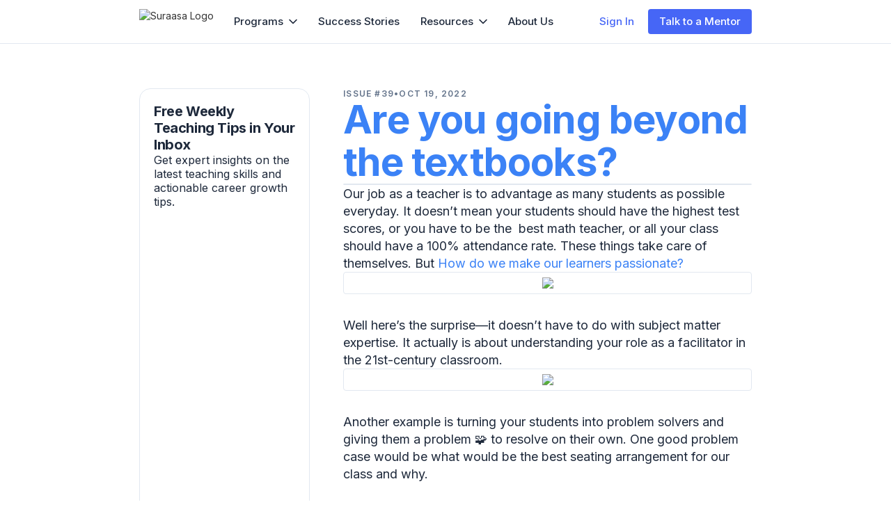

--- FILE ---
content_type: text/html; charset=utf-8
request_url: https://www.suraasa.com/newsletter/teaching-beyond-textbooks
body_size: 28490
content:
<!DOCTYPE html><!-- Last Published: Mon Feb 02 2026 08:08:08 GMT+0000 (Coordinated Universal Time) --><html data-wf-domain="web.suraasa.com" data-wf-page="6363d83cc15316eb8c72e4b2" data-wf-site="6156c6b6f3bf26c32aa4e258" lang="en" data-wf-collection="6363d83cc153164c1572e4b0" data-wf-item-slug="teaching-beyond-textbooks"><head><meta charset="utf-8"/><title>Going beyond the Textbooks</title><meta content="Teachers need to deliver lessons, invoke student curiosity, facilitate discussions and develop students into independent thinkers beyond teaching from textbooks" name="description"/><meta content="Going beyond the Textbooks" property="og:title"/><meta content="Teachers need to deliver lessons, invoke student curiosity, facilitate discussions and develop students into independent thinkers beyond teaching from textbooks" property="og:description"/><meta content="https://cdn.prod.website-files.com/6156c92cb3f1a26201745fa2/63a08e548d2793a990e89cdc_Newsletter%2039%20Thumbnail%20Linkedin.avif" property="og:image"/><meta content="Going beyond the Textbooks" property="twitter:title"/><meta content="Teachers need to deliver lessons, invoke student curiosity, facilitate discussions and develop students into independent thinkers beyond teaching from textbooks" property="twitter:description"/><meta content="https://cdn.prod.website-files.com/6156c92cb3f1a26201745fa2/63a08e548d2793a990e89cdc_Newsletter%2039%20Thumbnail%20Linkedin.avif" property="twitter:image"/><meta property="og:type" content="website"/><meta content="summary_large_image" name="twitter:card"/><meta content="width=device-width, initial-scale=1" name="viewport"/><link href="https://cdn.prod.website-files.com/6156c6b6f3bf26c32aa4e258/css/suraasa-website.webflow.shared.9789681ed.css" rel="stylesheet" type="text/css" integrity="sha384-l4loHtJo6FOuyAVE6bGxQgnAwQ1RPLwLHpR1FZHqT3zC0+SvdETQFteKVxte9V+5" crossorigin="anonymous"/><link href="https://fonts.googleapis.com" rel="preconnect"/><link href="https://fonts.gstatic.com" rel="preconnect" crossorigin="anonymous"/><script src="https://ajax.googleapis.com/ajax/libs/webfont/1.6.26/webfont.js" type="text/javascript"></script><script type="text/javascript">WebFont.load({  google: {    families: ["Montserrat:100,100italic,200,200italic,300,300italic,400,400italic,500,500italic,600,600italic,700,700italic,800,800italic,900,900italic","IBM Plex Sans:300,400,500,600,700","Inter:300,400,500,600,700","Lora:300,400,500,600,700","Space Grotesk:300,400,500,600,700"]  }});</script><script type="text/javascript">!function(o,c){var n=c.documentElement,t=" w-mod-";n.className+=t+"js",("ontouchstart"in o||o.DocumentTouch&&c instanceof DocumentTouch)&&(n.className+=t+"touch")}(window,document);</script><link href="https://cdn.prod.website-files.com/6156c6b6f3bf26c32aa4e258/67bebf2053142159a4c52b08_favicon-32x32.png" rel="shortcut icon" type="image/x-icon"/><link href="https://cdn.prod.website-files.com/6156c6b6f3bf26c32aa4e258/67bebfa6c9f3973db2406317_Android%20Chrome%20512x512.png" rel="apple-touch-icon"/>

<meta property="og:type" content="Article"/>
<meta property="og:url" content="https://www.suraasa.com/newsletter/teaching-beyond-textbooks" />
<link rel="canonical" href="https://www.suraasa.com/newsletter/teaching-beyond-textbooks"><script src="https://cdn.jsdelivr.net/npm/@flowbase-co/boosters-tab-rotation-webflow@1.2.2/dist/tab-rotation.js" type="text/javascript" integrity="sha384-NfwimfVJo0ivYDT5XCEV0qOVEOg5WAi1gRKNLKf9B1yMkwajX9dVU7Hjb+V0UFNr" crossorigin="anonymous"></script></head><body><div data-animation="default" data-collapse="medium" data-duration="400" data-easing="ease" data-easing2="ease" data-doc-height="1" role="banner" class="navbar w-nav"><div class="w-layout-grid main-grid"><div id="w-node-_73d9d934-94d2-dd1b-ac3d-c4ff349d3c43-85039790" class="div-block-57"><div class="navbar-container"><a href="https://www.suraasa.com/" class="brand w-nav-brand"><img src="https://cdn.prod.website-files.com/6156c6b6f3bf26c32aa4e258/6156f8d008bb8f60430b62d7_b1933b0c80c315caca40eae42a1da5fd_suraasa-with-empowering-teachers.avif" loading="lazy" alt="Suraasa Logo" class="logo"/></a><nav role="navigation" class="nav-menu w-nav-menu"><div class="navbar-links"><div data-hover="false" data-delay="0" class="nav-programme-dropdown w-dropdown"><div data-w-id="485801f1-ed24-bd1b-9dda-fba0e23179d4" class="navbar-dropdown w-dropdown-toggle"><div>Programs</div><img alt="FAQ Down Arrow" loading="lazy" src="https://cdn.prod.website-files.com/6156c6b6f3bf26c32aa4e258/6228485dc38bbce5d77fe35e_nav-arrow-down.svg" class="dropdown-arrow"/></div><nav class="navbar-dropdown-programme-menulist w-dropdown-list"><div class="div-block-131"><div class="nav-dropdown-section"><div class="dropdown-section-heading">Featured</div><a href="https://www.suraasa.com/store/qualifications/professional-graduate-certificate-in-teaching-learning" class="navbar-dropdown-option w-inline-block"><div class="html-embed-8 w-embed"><svg width="20" height="20" viewBox="0 0 20 20" fill="none" xmlns="http://www.w3.org/2000/svg">
<path d="M10.7584 0.523859C10.2355 0.182041 9.62441 0 8.99974 0C8.37508 0 7.76395 0.182041 7.2411 0.523859L0.291363 5.06703C0.192501 5.13158 0.113328 5.22211 0.0625309 5.32869C0.0117336 5.43528 -0.00872569 5.55379 0.00339781 5.67124C0.00156618 5.69176 0.000708211 5.71235 0.000826723 5.73295V10.8752C0.000826723 11.0457 0.068548 11.2092 0.189093 11.3297C0.309637 11.4502 0.473131 11.518 0.643607 11.518C0.814082 11.518 0.977576 11.4502 1.09812 11.3297C1.21867 11.2092 1.28639 11.0457 1.28639 10.8752V6.81796L2.57195 7.68828V12.4191C2.57195 12.5734 2.62722 12.7212 2.72621 12.8369L2.72878 12.8408L2.7365 12.8498L2.76221 12.8781L2.84963 12.9732C2.92548 13.0529 3.03475 13.1635 3.17616 13.2946C3.45898 13.5556 3.87422 13.9001 4.40901 14.2459C5.47602 14.9337 7.04312 15.6343 8.99974 15.6343C10.9564 15.6343 12.5222 14.9337 13.5905 14.2459C14.1253 13.9001 14.5405 13.5556 14.8233 13.2946C14.9671 13.1616 15.1052 13.0226 15.2373 12.8781L15.263 12.8498L15.2707 12.8408L15.2733 12.8382L15.2746 12.8357C15.3731 12.7197 15.4273 12.5726 15.4275 12.4204V7.687L17.7158 6.1379C17.8082 6.08334 17.8835 6.0042 17.9334 5.90931C17.9834 5.81442 18.006 5.70752 17.9987 5.60053C17.9978 5.49443 17.9708 5.39018 17.9198 5.29709C17.8689 5.204 17.7957 5.12496 17.7068 5.06703L10.7584 0.523859ZM14.142 8.55604V12.1646C13.7611 12.5397 13.3429 12.8749 12.8937 13.1648C11.9681 13.76 10.6427 14.3475 8.99974 14.3475C7.3568 14.3475 6.0301 13.76 5.10578 13.1648C4.65658 12.8745 4.2383 12.5389 3.85751 12.1633V8.55732L7.19868 10.8186C7.73041 11.1784 8.35772 11.3707 8.99974 11.3707C9.64177 11.3707 10.2691 11.1784 10.8008 10.8186L14.142 8.55604ZM3.21473 12.4191L2.72621 12.8357L3.21473 12.4179V12.4191ZM7.9443 1.59987C8.25806 1.39467 8.62484 1.28539 8.99974 1.28539C9.37465 1.28539 9.74143 1.39467 10.0552 1.59987L16.195 5.60439L10.0809 9.75418C9.76175 9.97027 9.38517 10.0858 8.99974 10.0858C8.61432 10.0858 8.23774 9.97027 7.91859 9.75418L1.80318 5.61468L7.94559 1.59987H7.9443Z" fill="currentcolor"/>
</svg></div><div class="nav-dropdown-option-text">PgCTL (Diploma in Teaching)</div></a><a href="https://www.suraasa.com/store/certifications/mandatory-professional-development-courses" class="navbar-dropdown-option w-inline-block"><div class="html-embed-8 w-embed"><svg width="16" height="18" viewBox="0 0 16 18" fill="none" xmlns="http://www.w3.org/2000/svg">
<path fill-rule="evenodd" clip-rule="evenodd" d="M2.99967 2.25C2.49341 2.25 2.08301 2.66041 2.08301 3.16667V12.5966C2.36569 12.4806 2.67521 12.4167 2.99967 12.4167H13.9163V2.25H9.58301V8.16667C9.58301 8.44075 9.4335 8.69301 9.19307 8.82459C8.95263 8.95617 8.65957 8.94612 8.42872 8.79837L6.74967 7.72378L5.07063 8.79837C4.83978 8.94612 4.54672 8.95617 4.30628 8.82459C4.06585 8.69301 3.91634 8.44075 3.91634 8.16667V2.25H2.99967ZM2.99967 0.75C1.66499 0.75 0.583008 1.83198 0.583008 3.16667V14.8333C0.583008 16.1681 1.66499 17.25 2.99967 17.25H14.6663C15.0806 17.25 15.4163 16.9142 15.4163 16.5C15.4163 16.0858 15.0806 15.75 14.6663 15.75H2.99967C2.49341 15.75 2.08301 15.3396 2.08301 14.8333C2.08301 14.3271 2.49341 13.9167 2.99967 13.9167H14.6663C15.0806 13.9167 15.4163 13.5809 15.4163 13.1667C15.4163 13.1262 15.4131 13.0864 15.4069 13.0476C15.4131 13.0089 15.4163 12.9691 15.4163 12.9286V2C15.4163 1.30967 14.8567 0.75 14.1663 0.75H2.99967ZM5.41634 2.25V6.79622L6.34538 6.20163C6.59184 6.0439 6.90751 6.0439 7.15396 6.20163L8.08301 6.79622V2.25H5.41634Z" fill="currentcolor"/>
</svg></div><div class="nav-dropdown-option-text">MPD Courses</div></a><a href="https://www.suraasa.com/store/courses/speak-english-like-an-international-teacher" class="navbar-dropdown-option w-inline-block"><div class="html-embed-8 w-embed"><svg width="18" height="17" viewBox="0 0 18 17" fill="none" xmlns="http://www.w3.org/2000/svg">
<path fill-rule="evenodd" clip-rule="evenodd" d="M6.83333 0.25C7.24755 0.25 7.58333 0.585786 7.58333 1V1.91667H12.6667C13.0809 1.91667 13.4167 2.25245 13.4167 2.66667C13.4167 3.08088 13.0809 3.41667 12.6667 3.41667H11.1279C10.4289 5.41358 9.21964 7.28258 7.85747 8.9421L9.85526 10.8781C10.1527 11.1663 10.1602 11.6411 9.87193 11.9386C9.58368 12.2361 9.10887 12.2435 8.81141 11.9553L6.87455 10.0784C5.63633 11.4407 4.32486 12.6498 3.15476 13.6528C2.84027 13.9223 2.36679 13.8859 2.09722 13.5714C1.82766 13.2569 1.86408 12.7835 2.17857 12.5139C3.34366 11.5152 4.63412 10.3224 5.83706 8.98938C5.49477 8.57719 5.12521 8.09786 4.79035 7.63977C4.31268 6.98632 3.86072 6.31516 3.66251 5.91874C3.47727 5.54826 3.62744 5.09775 3.99792 4.91251C4.36841 4.72727 4.81891 4.87744 5.00415 5.24792C5.13928 5.51817 5.52065 6.09702 6.00131 6.75457C6.27131 7.12392 6.55824 7.49857 6.82746 7.83142C7.94705 6.44496 8.90795 4.95629 9.52592 3.41667H1C0.585786 3.41667 0.25 3.08088 0.25 2.66667C0.25 2.25245 0.585786 1.91667 1 1.91667H6.08333V1C6.08333 0.585786 6.41912 0.25 6.83333 0.25ZM13.9163 6.5C14.2275 6.5 14.5064 6.69219 14.6172 6.983L17.9505 15.733C18.098 16.1201 17.9037 16.5534 17.5167 16.7009C17.1296 16.8483 16.6963 16.6541 16.5488 16.267L15.7804 14.25H12.0523L11.2839 16.267C11.1364 16.6541 10.7031 16.8483 10.316 16.7009C9.92893 16.5534 9.73468 16.1201 9.88214 15.733L13.2155 6.983C13.3263 6.69219 13.6051 6.5 13.9163 6.5ZM12.6237 12.75H15.209L13.9163 9.35677L12.6237 12.75Z" fill="currentcolor"/>
</svg></div><div class="nav-dropdown-option-text">Speak English like an International Teacher</div></a></div><div class="nav-dropdown-section"><div class="dropdown-section-heading">Categories</div><a href="https://www.suraasa.com/store/qualifications" class="navbar-dropdown-option w-inline-block"><div class="html-embed-8 w-embed"><svg width="20" height="20" viewBox="0 0 20 20" fill="none" xmlns="http://www.w3.org/2000/svg">
<path d="M10.7584 0.523859C10.2355 0.182041 9.62441 0 8.99974 0C8.37508 0 7.76395 0.182041 7.2411 0.523859L0.291363 5.06703C0.192501 5.13158 0.113328 5.22211 0.0625309 5.32869C0.0117336 5.43528 -0.00872569 5.55379 0.00339781 5.67124C0.00156618 5.69176 0.000708211 5.71235 0.000826723 5.73295V10.8752C0.000826723 11.0457 0.068548 11.2092 0.189093 11.3297C0.309637 11.4502 0.473131 11.518 0.643607 11.518C0.814082 11.518 0.977576 11.4502 1.09812 11.3297C1.21867 11.2092 1.28639 11.0457 1.28639 10.8752V6.81796L2.57195 7.68828V12.4191C2.57195 12.5734 2.62722 12.7212 2.72621 12.8369L2.72878 12.8408L2.7365 12.8498L2.76221 12.8781L2.84963 12.9732C2.92548 13.0529 3.03475 13.1635 3.17616 13.2946C3.45898 13.5556 3.87422 13.9001 4.40901 14.2459C5.47602 14.9337 7.04312 15.6343 8.99974 15.6343C10.9564 15.6343 12.5222 14.9337 13.5905 14.2459C14.1253 13.9001 14.5405 13.5556 14.8233 13.2946C14.9671 13.1616 15.1052 13.0226 15.2373 12.8781L15.263 12.8498L15.2707 12.8408L15.2733 12.8382L15.2746 12.8357C15.3731 12.7197 15.4273 12.5726 15.4275 12.4204V7.687L17.7158 6.1379C17.8082 6.08334 17.8835 6.0042 17.9334 5.90931C17.9834 5.81442 18.006 5.70752 17.9987 5.60053C17.9978 5.49443 17.9708 5.39018 17.9198 5.29709C17.8689 5.204 17.7957 5.12496 17.7068 5.06703L10.7584 0.523859ZM14.142 8.55604V12.1646C13.7611 12.5397 13.3429 12.8749 12.8937 13.1648C11.9681 13.76 10.6427 14.3475 8.99974 14.3475C7.3568 14.3475 6.0301 13.76 5.10578 13.1648C4.65658 12.8745 4.2383 12.5389 3.85751 12.1633V8.55732L7.19868 10.8186C7.73041 11.1784 8.35772 11.3707 8.99974 11.3707C9.64177 11.3707 10.2691 11.1784 10.8008 10.8186L14.142 8.55604ZM3.21473 12.4191L2.72621 12.8357L3.21473 12.4179V12.4191ZM7.9443 1.59987C8.25806 1.39467 8.62484 1.28539 8.99974 1.28539C9.37465 1.28539 9.74143 1.39467 10.0552 1.59987L16.195 5.60439L10.0809 9.75418C9.76175 9.97027 9.38517 10.0858 8.99974 10.0858C8.61432 10.0858 8.23774 9.97027 7.91859 9.75418L1.80318 5.61468L7.94559 1.59987H7.9443Z" fill="currentcolor"/>
</svg></div><div class="nav-dropdown-option-text">Qualifications</div></a><a href="https://www.suraasa.com/store/courses" class="navbar-dropdown-option w-inline-block"><div class="html-embed-8 w-embed"><svg width="18" height="17" viewBox="0 0 18 17" fill="none" xmlns="http://www.w3.org/2000/svg">
<path d="M3.00078 0.799805C1.78575 0.799805 0.800781 1.78478 0.800781 2.9998V10.9998C0.800781 12.2148 1.78575 13.1998 3.00078 13.1998H10.7008V12.2577L10.6563 12.2027C10.5745 12.1016 10.4972 11.9968 10.4248 11.8886L10.3654 11.7998H3.00078C2.55895 11.7998 2.20078 11.4416 2.20078 10.9998V2.9998C2.20078 2.55798 2.55895 2.1998 3.00078 2.1998H15.0008C15.4426 2.1998 15.8008 2.55798 15.8008 2.9998V5.59151L15.9118 5.64667C16.2596 5.81952 16.5808 6.03813 16.8674 6.29467L17.2008 6.59306V2.9998C17.2008 1.78478 16.2158 0.799805 15.0008 0.799805H3.00078Z" fill="currentcolor"/>
<path d="M4.50078 3.7998C4.11418 3.7998 3.80078 4.11321 3.80078 4.4998C3.80078 4.8864 4.11418 5.1998 4.50078 5.1998H13.5008C13.8874 5.1998 14.2008 4.8864 14.2008 4.4998C14.2008 4.1132 13.8874 3.7998 13.5008 3.7998H4.50078Z" fill="currentcolor"/>
<path fill-rule="evenodd" clip-rule="evenodd" d="M14.0008 5.7998C11.9573 5.7998 10.3008 7.45635 10.3008 9.49981C10.3008 10.4782 10.6808 11.3682 11.3008 12.0296V15.9998C11.3008 16.5766 11.9593 16.9059 12.4208 16.5598L13.8208 15.5098C13.9274 15.4298 14.0741 15.4298 14.1808 15.5098L15.5808 16.5598C16.0422 16.9059 16.7008 16.5766 16.7008 15.9998L16.7006 12.0299C17.3207 11.3684 17.7008 10.4783 17.7008 9.49981C17.7008 7.45635 16.0442 5.7998 14.0008 5.7998ZM11.7008 9.49981C11.7008 8.22955 12.7305 7.1998 14.0008 7.1998C15.271 7.1998 16.3008 8.22955 16.3008 9.49981C16.3008 10.7701 15.271 11.7998 14.0008 11.7998C12.7305 11.7998 11.7008 10.7701 11.7008 9.49981ZM14.0008 13.1998C14.458 13.1998 14.8961 13.1168 15.3008 12.9649V14.3966L14.3609 13.8327C14.1393 13.6996 13.8623 13.6996 13.6406 13.8327L12.7008 14.3966V12.965C13.1055 13.117 13.5433 13.1998 14.0008 13.1998Z" fill="currentcolor"/>
<path d="M4.50078 8.7998C4.11418 8.7998 3.80078 9.11321 3.80078 9.49981C3.80078 9.8864 4.11418 10.1998 4.50078 10.1998H8.50078C8.88738 10.1998 9.20078 9.8864 9.20078 9.49981C9.20078 9.11321 8.88738 8.7998 8.50078 8.7998H4.50078Z" fill="currentcolor"/>
</svg></div><div class="nav-dropdown-option-text">Courses</div></a><a href="https://www.suraasa.com/store" class="navbar-dropdown-menu-cta w-dropdown-link">See All Categories</a></div></div><a href="https://www.suraasa.com/talk-to-a-mentor?utm_source=Nav%20Bar&amp;utm_medium=Website&amp;utm_campaign=Growth%20Experiment&amp;utm_content=&amp;utm_term=&amp;utm_audience=" target="_blank" class="tam-nav-link-div-mobile w-inline-block"><div class="div-block-132-copy"><div class="ig-icons w-embed"><svg width="21" height="22" viewBox="0 0 21 22" fill="none" xmlns="http://www.w3.org/2000/svg">
<path d="M13.125 4V2.25M13.125 4V5.75M13.125 4H9.1875M2.625 9.25V17.125C2.625 18.0915 3.4085 18.875 4.375 18.875H16.625C17.5915 18.875 18.375 18.0915 18.375 17.125V9.25H2.625Z" stroke="#4666F6" stroke-width="1.575" stroke-linecap="round" stroke-linejoin="round"/>
<path d="M2.625 9.25V5.75C2.625 4.7835 3.4085 4 4.375 4H6.125" stroke="#4666F6" stroke-width="1.575" stroke-linecap="round" stroke-linejoin="round"/>
<path d="M6.125 2.25V5.75" stroke="#4666F6" stroke-width="1.575" stroke-linecap="round" stroke-linejoin="round"/>
<path d="M18.375 9.25V5.75C18.375 4.7835 17.5915 4 16.625 4H16.1875" stroke="#4666F6" stroke-width="1.575" stroke-linecap="round" stroke-linejoin="round"/>
</svg></div><div class="div-block-133"><div class="text-block-16-copy tam-copy">Talk to a Mentor</div></div></div><div class="parentdiv tam-copy"><img src="https://cdn.prod.website-files.com/6156c6b6f3bf26c32aa4e258/657acf76f3bcaf438042348f_Vector.svg" loading="lazy" alt="" class="arrow"/></div></a><a href="https://www.suraasa.com/admissions-webinars" class="tam-nav-link-div-mobile ad-webinar w-inline-block"><div class="div-block-132-copy"><div class="ig-icons w-embed"><svg width="22" height="22" viewBox="0 0 22 22" fill="none" xmlns="http://www.w3.org/2000/svg">
<path fill-rule="evenodd" clip-rule="evenodd" d="M2.92668 4.01762C2.00609 4.01762 1.2598 4.7639 1.2598 5.68449V16.3157C1.2598 17.2363 2.00609 17.9826 2.92668 17.9826H18.2829C19.2035 17.9826 19.9498 17.2363 19.9498 16.3157V5.68449C19.9498 4.7639 19.2035 4.01762 18.2829 4.01762H2.92668ZM1.0498 5.68449C1.0498 4.64792 1.89011 3.80762 2.92668 3.80762H18.2829C19.3195 3.80762 20.1598 4.64792 20.1598 5.68449V16.3157C20.1598 17.3523 19.3195 18.1926 18.2829 18.1926H2.92668C1.89011 18.1926 1.0498 17.3523 1.0498 16.3157V5.68449ZM2.23105 5.68449C2.23105 5.30031 2.5425 4.98887 2.92668 4.98887H18.2829C18.6671 4.98887 18.9786 5.30031 18.9786 5.68449V16.3157C18.9786 16.6999 18.6671 17.0114 18.2829 17.0114H15.2248V15.1345C15.2248 14.2139 14.4785 13.4676 13.5579 13.4676H7.65168C6.73109 13.4676 5.9848 14.2139 5.9848 15.1345V17.0114H2.92668C2.5425 17.0114 2.23105 16.6999 2.23105 16.3157V5.68449ZM2.92668 5.19887C2.65848 5.19887 2.44105 5.41629 2.44105 5.68449V16.3157C2.44105 16.5839 2.65848 16.8014 2.92668 16.8014H5.7748V15.1345C5.7748 14.0979 6.61511 13.2576 7.65168 13.2576H13.5579C14.5945 13.2576 15.4348 14.0979 15.4348 15.1345V16.8014H18.2829C18.5511 16.8014 18.7686 16.5839 18.7686 16.3157V5.68449C18.7686 5.41629 18.5511 5.19887 18.2829 5.19887H2.92668ZM7.54668 9.22824C7.54668 7.53929 8.91585 6.17012 10.6048 6.17012C12.2938 6.17012 13.6629 7.53929 13.6629 9.22824C13.6629 10.9172 12.2938 12.2864 10.6048 12.2864C8.91585 12.2864 7.54668 10.9172 7.54668 9.22824ZM10.6048 6.38012C9.03183 6.38012 7.75668 7.65527 7.75668 9.22824C7.75668 10.8012 9.03183 12.0764 10.6048 12.0764C12.1778 12.0764 13.4529 10.8012 13.4529 9.22824C13.4529 7.65527 12.1778 6.38012 10.6048 6.38012ZM10.6048 7.56137C9.68422 7.56137 8.93793 8.30765 8.93793 9.22824C8.93793 10.1488 9.68422 10.8951 10.6048 10.8951C11.5254 10.8951 12.2717 10.1488 12.2717 9.22824C12.2717 8.30765 11.5254 7.56137 10.6048 7.56137ZM8.72793 9.22824C8.72793 8.19167 9.56823 7.35137 10.6048 7.35137C11.6414 7.35137 12.4817 8.19167 12.4817 9.22824C12.4817 10.2648 11.6414 11.1051 10.6048 11.1051C9.56823 11.1051 8.72793 10.2648 8.72793 9.22824ZM6.95605 15.1345C6.95605 14.7503 7.2675 14.4389 7.65168 14.4389H13.5579C13.9421 14.4389 14.2536 14.7503 14.2536 15.1345V17.0114H6.95605V15.1345ZM7.65168 14.6489C7.38348 14.6489 7.16605 14.8663 7.16605 15.1345V16.8014H14.0436V15.1345C14.0436 14.8663 13.8261 14.6489 13.5579 14.6489H7.65168Z" fill="#E5A256"/>
<path fill-rule="evenodd" clip-rule="evenodd" d="M1.2598 5.68449C1.2598 4.7639 2.00609 4.01762 2.92668 4.01762H18.2829C19.2035 4.01762 19.9498 4.7639 19.9498 5.68449V16.3157C19.9498 17.2363 19.2035 17.9826 18.2829 17.9826H2.92668C2.00609 17.9826 1.2598 17.2363 1.2598 16.3157V5.68449ZM2.23105 5.68449C2.23105 5.30031 2.5425 4.98887 2.92668 4.98887H18.2829C18.6671 4.98887 18.9786 5.30031 18.9786 5.68449V16.3157C18.9786 16.6999 18.6671 17.0114 18.2829 17.0114H15.2248V15.1345C15.2248 14.2139 14.4785 13.4676 13.5579 13.4676H7.65168C6.73109 13.4676 5.9848 14.2139 5.9848 15.1345V17.0114H2.92668C2.5425 17.0114 2.23105 16.6999 2.23105 16.3157V5.68449ZM6.95605 15.1345C6.95605 14.7503 7.2675 14.4389 7.65168 14.4389H13.5579C13.9421 14.4389 14.2536 14.7503 14.2536 15.1345V17.0114H6.95605V15.1345Z" fill="#E5A256"/>
<path fill-rule="evenodd" clip-rule="evenodd" d="M7.75668 9.22824C7.75668 7.65527 9.03183 6.38012 10.6048 6.38012C12.1778 6.38012 13.4529 7.65527 13.4529 9.22824C13.4529 10.8012 12.1778 12.0764 10.6048 12.0764C9.03183 12.0764 7.75668 10.8012 7.75668 9.22824ZM8.72793 9.22824C8.72793 8.19167 9.56823 7.35137 10.6048 7.35137C11.6414 7.35137 12.4817 8.19167 12.4817 9.22824C12.4817 10.2648 11.6414 11.1051 10.6048 11.1051C9.56823 11.1051 8.72793 10.2648 8.72793 9.22824Z" fill="#E5A256"/>
</svg></div><div class="div-block-133"><div class="text-block-16-copy adw">Admissions Webinars</div></div></div><div class="parentdiv adw"><img src="https://cdn.prod.website-files.com/6156c6b6f3bf26c32aa4e258/66320e4b68ae9203db6fc9cd_Vector.svg" loading="lazy" alt="" class="arrow"/></div></a><a href="https://www.suraasa.com/talk-to-a-mentor?utm_source=Web%20In-Line%20Content&amp;utm_medium=Web%20In-Line%20Content&amp;utm_campaign=Organic%20Lead%20Gen&amp;utm_content=G0003" target="_blank" class="tam-nav-link-div w-inline-block"><div class="div-block-132"><div class="ig-icons w-embed"><svg width="40" height="40" viewBox="0 0 40 40" fill="none" xmlns="http://www.w3.org/2000/svg">
<path d="M25 6.66683V3.3335M25 6.66683V10.0002M25 6.66683H17.5M5 16.6668V31.6668C5 33.5078 6.49238 35.0002 8.33333 35.0002H31.6667C33.5077 35.0002 35 33.5078 35 31.6668V16.6668H5Z" stroke="#4666F6" stroke-width="3" stroke-linecap="round" stroke-linejoin="round"/>
<path d="M5 16.6665V9.99984C5 8.15889 6.49238 6.6665 8.33333 6.6665H11.6667" stroke="#4666F6" stroke-width="3" stroke-linecap="round" stroke-linejoin="round"/>
<path d="M11.666 3.3335V10.0002" stroke="#4666F6" stroke-width="3" stroke-linecap="round" stroke-linejoin="round"/>
<path d="M35.0007 16.6665V9.99984C35.0007 8.15889 33.5083 6.6665 31.6673 6.6665H30.834" stroke="#4666F6" stroke-width="3" stroke-linecap="round" stroke-linejoin="round"/>
</svg></div><div class="div-block-133"><div class="text-block-16-copy tam-nav-text">Talk to a Mentor</div><div class="text-block-15">Expert Guidance &amp; Support for Your Teaching Career</div></div></div><div class="parentdiv tam-btn"><img src="https://cdn.prod.website-files.com/6156c6b6f3bf26c32aa4e258/657acf76f3bcaf438042348f_Vector.svg" loading="lazy" alt="" class="arrow"/></div></a><a href="https://www.suraasa.com/admissions-webinars?utm_source=Nav%20Bar&amp;utm_medium=Website" class="tam-nav-link-div ad-webinar w-inline-block"><div class="div-block-132"><div class="ig-icons w-embed"><svg width="41" height="40" viewBox="0 0 41 40" fill="none" xmlns="http://www.w3.org/2000/svg">
<path fill-rule="evenodd" clip-rule="evenodd" d="M5.575 6.70005C3.8215 6.70005 2.4 8.12154 2.4 9.87505V30.125C2.4 31.8786 3.8215 33.3 5.575 33.3H34.825C36.5785 33.3 38 31.8786 38 30.125V9.87505C38 8.12155 36.5785 6.70005 34.825 6.70005H5.575ZM2 9.87505C2 7.90063 3.60058 6.30005 5.575 6.30005H34.825C36.7994 6.30005 38.4 7.90063 38.4 9.87505V30.125C38.4 32.0995 36.7994 33.7001 34.825 33.7001H5.575C3.60058 33.7001 2 32.0995 2 30.125V9.87505ZM4.25 9.87505C4.25 9.14327 4.84322 8.55005 5.575 8.55005H34.825C35.5568 8.55005 36.15 9.14327 36.15 9.87505V30.125C36.15 30.8568 35.5568 31.4501 34.825 31.4501H29V27.875C29 26.1215 27.5785 24.7001 25.825 24.7001H14.575C12.8215 24.7001 11.4 26.1215 11.4 27.875V31.4501H5.575C4.84322 31.4501 4.25 30.8568 4.25 30.125V9.87505ZM5.575 8.95005C5.06414 8.95005 4.65 9.36419 4.65 9.87505V30.125C4.65 30.6359 5.06414 31.05 5.575 31.05H11V27.875C11 25.9006 12.6006 24.3 14.575 24.3H25.825C27.7994 24.3 29.4 25.9006 29.4 27.875V31.05H34.825C35.3359 31.05 35.75 30.6359 35.75 30.125V9.87505C35.75 9.36419 35.3359 8.95005 34.825 8.95005H5.575ZM14.375 16.625C14.375 13.408 16.9829 10.8 20.2 10.8C23.4171 10.8 26.025 13.408 26.025 16.625C26.025 19.8421 23.4171 22.45 20.2 22.45C16.9829 22.45 14.375 19.8421 14.375 16.625ZM20.2 11.2C17.2039 11.2 14.775 13.6289 14.775 16.625C14.775 19.6212 17.2039 22.05 20.2 22.05C23.1961 22.05 25.625 19.6212 25.625 16.625C25.625 13.6289 23.1961 11.2 20.2 11.2ZM20.2 13.45C18.4465 13.45 17.025 14.8715 17.025 16.625C17.025 18.3786 18.4465 19.8 20.2 19.8C21.9535 19.8 23.375 18.3786 23.375 16.625C23.375 14.8715 21.9535 13.45 20.2 13.45ZM16.625 16.625C16.625 14.6506 18.2256 13.05 20.2 13.05C22.1744 13.05 23.775 14.6506 23.775 16.625C23.775 18.5995 22.1744 20.2 20.2 20.2C18.2256 20.2 16.625 18.5995 16.625 16.625ZM13.25 27.875C13.25 27.1433 13.8432 26.55 14.575 26.55H25.825C26.5568 26.55 27.15 27.1433 27.15 27.875V31.4501H13.25V27.875ZM14.575 26.9501C14.0641 26.9501 13.65 27.3642 13.65 27.875V31.05H26.75V27.875C26.75 27.3642 26.3359 26.9501 25.825 26.9501H14.575Z" fill="#E5A256"/>
<path fill-rule="evenodd" clip-rule="evenodd" d="M2.4 9.87505C2.4 8.12154 3.8215 6.70005 5.575 6.70005H34.825C36.5785 6.70005 38 8.12155 38 9.87505V30.125C38 31.8786 36.5785 33.3 34.825 33.3H5.575C3.8215 33.3 2.4 31.8786 2.4 30.125V9.87505ZM4.25 9.87505C4.25 9.14327 4.84322 8.55005 5.575 8.55005H34.825C35.5568 8.55005 36.15 9.14327 36.15 9.87505V30.125C36.15 30.8568 35.5568 31.4501 34.825 31.4501H29V27.875C29 26.1215 27.5785 24.7001 25.825 24.7001H14.575C12.8215 24.7001 11.4 26.1215 11.4 27.875V31.4501H5.575C4.84322 31.4501 4.25 30.8568 4.25 30.125V9.87505ZM13.25 27.875C13.25 27.1433 13.8432 26.55 14.575 26.55H25.825C26.5568 26.55 27.15 27.1433 27.15 27.875V31.4501H13.25V27.875Z" fill="#E5A256"/>
<path fill-rule="evenodd" clip-rule="evenodd" d="M14.775 16.625C14.775 13.6289 17.2039 11.2 20.2 11.2C23.1961 11.2 25.625 13.6289 25.625 16.625C25.625 19.6212 23.1961 22.05 20.2 22.05C17.2039 22.05 14.775 19.6212 14.775 16.625ZM16.625 16.625C16.625 14.6506 18.2256 13.05 20.2 13.05C22.1744 13.05 23.775 14.6506 23.775 16.625C23.775 18.5995 22.1744 20.2 20.2 20.2C18.2256 20.2 16.625 18.5995 16.625 16.625Z" fill="#E5A256"/>
</svg></div><div class="div-block-133"><div class="text-block-16-copy adw">Admissions Webinars</div><div class="text-block-15">Interact with mentors &amp; alumni to get program insights!</div></div></div><div class="parentdiv adw"><img src="https://cdn.prod.website-files.com/6156c6b6f3bf26c32aa4e258/66320e4b68ae9203db6fc9cd_Vector.svg" loading="lazy" alt="" class="arrow"/></div></a></nav></div><a href="https://www.suraasa.com/success-stories" class="navbar-link">Success Stories</a><div data-hover="false" data-delay="0" class="nav-programme-dropdown w-dropdown"><div data-w-id="485801f1-ed24-bd1b-9dda-fba0e23179f8" class="navbar-dropdown w-dropdown-toggle"><div>Resources</div><img alt="FAQ Down Arrow" loading="lazy" src="https://cdn.prod.website-files.com/6156c6b6f3bf26c32aa4e258/6228485dc38bbce5d77fe35e_nav-arrow-down.svg" class="dropdown-arrow"/></div><nav class="navbar-dropdown-programme-menulist-resources w-dropdown-list"><div class="div-block-131"><div class="nav-dropdown-section"><div class="dropdown-section-heading">Career Objective</div><a href="https://www.suraasa.com/resources/start-teaching" class="navbar-dropdown-option w-inline-block"><div class="html-embed-8 w-embed"><svg width="19" height="19" viewBox="0 0 19 19" fill="none" xmlns="http://www.w3.org/2000/svg">
<path fill-rule="evenodd" clip-rule="evenodd" d="M9.1662 1.77355L7.02144 6.36948C6.88734 6.65684 6.65635 6.88782 6.36899 7.02193L1.77306 9.16669L6.36899 11.3115C6.65635 11.4456 6.88733 11.6765 7.02144 11.9639L9.1662 16.5598L11.311 11.9639C11.4451 11.6765 11.6761 11.4456 11.9634 11.3115L16.5593 9.16669L11.9634 7.02193C11.6761 6.88782 11.4451 6.65684 11.311 6.36948L9.1662 1.77355ZM7.94285 0.847952C8.42763 -0.190855 9.90477 -0.190853 10.3895 0.847953L12.6472 5.68572L17.4849 7.94334C18.5238 8.42812 18.5237 9.90526 17.4849 10.39L12.6472 12.6477L10.3895 17.4854C9.90477 18.5242 8.42763 18.5242 7.94285 17.4854L5.68523 12.6477L0.847464 10.39C-0.191344 9.90526 -0.19134 8.42812 0.847464 7.94334L5.68523 5.68572L7.94285 0.847952Z" fill="currentcolor"/>
</svg></div><div class="nav-dropdown-option-text">Start Teaching</div></a><a href="https://www.suraasa.com/resources/teach-abroad" class="navbar-dropdown-option w-inline-block"><div class="html-embed-8 w-embed"><svg width="19" height="19" viewBox="0 0 19 19" fill="none" xmlns="http://www.w3.org/2000/svg">
<path fill-rule="evenodd" clip-rule="evenodd" d="M0.774414 6.4165C0.774414 6.00229 1.1102 5.6665 1.52441 5.6665H11.438H12.9843H17.1417C17.5559 5.6665 17.8917 6.00229 17.8917 6.4165C17.8917 6.83072 17.5559 7.1665 17.1417 7.1665H13.2663H11.7504H1.52441C1.1102 7.1665 0.774414 6.83072 0.774414 6.4165Z" fill="currentcolor"/>
<path fill-rule="evenodd" clip-rule="evenodd" d="M0.774414 12.25C0.774414 11.8358 1.1102 11.5 1.52441 11.5H11.7504H13.2663H17.1417C17.5559 11.5 17.8917 11.8358 17.8917 12.25C17.8917 12.6642 17.5559 13 17.1417 13H12.9843H11.4379H1.52441C1.1102 13 0.774414 12.6642 0.774414 12.25Z" fill="currentcolor"/>
<path fill-rule="evenodd" clip-rule="evenodd" d="M9.0976 1.4942C9.34773 1.16434 9.28332 0.694114 8.95358 0.443716C8.62369 0.193214 8.1532 0.257562 7.9027 0.587443L8.48852 1.0323C7.9027 0.587446 7.9027 0.587443 7.9027 0.587443L7.90194 0.588449L7.90094 0.58976L7.89828 0.593297L7.8903 0.604009C7.88381 0.612762 7.87502 0.624732 7.86408 0.63987C7.84219 0.670144 7.8117 0.713108 7.77384 0.768375C7.69814 0.878884 7.59285 1.03875 7.46795 1.24486C7.21831 1.65683 6.88932 2.25516 6.5614 3.0149C5.90613 4.53309 5.25 6.70799 5.25 9.3332C5.25 11.9584 5.90613 14.1333 6.5614 15.6515C6.88932 16.4113 7.21831 17.0096 7.46795 17.4216C7.59285 17.6277 7.69813 17.7875 7.77384 17.898C7.8117 17.9533 7.84219 17.9963 7.86407 18.0265C7.87502 18.0417 7.88381 18.0536 7.8903 18.0624L7.89828 18.0731L7.90094 18.0767L7.90193 18.078C7.90193 18.078 7.9027 18.079 8.5 17.6254L7.9027 18.079C8.1532 18.4088 8.62369 18.4732 8.95357 18.2227C9.28332 17.9723 9.34775 17.5021 9.0976 17.1722M9.0976 17.1722L9.09536 17.1692L9.07977 17.1479C9.06503 17.1275 9.04181 17.0948 9.01131 17.0503C8.9503 16.9612 8.86027 16.8248 8.75079 16.6442C8.53169 16.2826 8.23568 15.7454 7.9386 15.0571C7.34387 13.6792 6.75 11.708 6.75 9.3332C6.75 6.95842 7.34387 4.98722 7.9386 3.60932C8.23568 2.92102 8.53169 2.3838 8.7508 2.02224C8.86027 1.84158 8.9503 1.70518 9.01131 1.61611C9.04181 1.5716 9.06503 1.53895 9.07977 1.51855L9.09536 1.49722L9.0976 1.4942" fill="currentcolor"/>
<path fill-rule="evenodd" clip-rule="evenodd" d="M9.71244 0.443716C9.38269 0.69412 9.21706 0.438514 9.46721 0.768375Z" fill="currentcolor"/>
<path fill-rule="evenodd" clip-rule="evenodd" d="M9.33333 1.75C5.14517 1.75 1.75 5.14517 1.75 9.33333C1.75 13.5215 5.14517 16.9167 9.33333 16.9167C9.47361 16.9167 9.61299 16.9129 9.75138 16.9053C10.4228 16.8689 11.0711 16.745 11.6849 16.545C14.7219 15.5554 16.9167 12.7007 16.9167 9.33333C16.9167 5.96607 14.722 3.1114 11.685 2.12171C11.0712 1.92168 10.423 1.79784 9.75155 1.76134C9.6131 1.75381 9.47366 1.75 9.33333 1.75ZM0.25 9.33333C0.25 4.31675 4.31675 0.25 9.33333 0.25C14.3499 0.25 18.4167 4.31675 18.4167 9.33333C18.4167 14.3499 14.3499 18.4167 9.33333 18.4167C4.31675 18.4167 0.25 14.3499 0.25 9.33333Z" fill="currentcolor"/>
<path d="M13.2663 7.1665H11.7504C11.8542 7.84245 11.916 8.56681 11.916 9.3332C11.916 10.0996 11.8542 10.824 11.7504 11.5H13.2663C13.3608 10.819 13.416 10.0951 13.416 9.3332C13.416 8.57137 13.3608 7.84745 13.2663 7.1665Z" fill="currentcolor"/>
<path d="M11.438 5.6665H12.9843C12.741 4.64362 12.4227 3.75189 12.1046 3.0149C11.9628 2.6863 11.8208 2.3879 11.685 2.12171C11.0712 1.92168 10.423 1.79784 9.75155 1.76134C9.79892 1.83412 9.85403 1.92127 9.91522 2.02224C10.1343 2.3838 10.4303 2.92102 10.7274 3.60932C10.9795 4.1933 11.2314 4.88384 11.438 5.6665Z" fill="currentcolor"/>
<path d="M12.9843 13H11.4379C11.2313 13.7826 10.9795 14.4731 10.7274 15.0571C10.4303 15.7454 10.1343 16.2826 9.91522 16.6442C9.85396 16.7453 9.79879 16.8325 9.75138 16.9053C10.4228 16.8689 11.0711 16.745 11.6849 16.545C11.8206 16.2787 11.9627 15.9802 12.1046 15.6515C12.4227 14.9145 12.741 14.0228 12.9843 13Z" fill="currentcolor"/>
</svg></div><div class="nav-dropdown-option-text">Teach Abroad</div></a><a href="https://www.suraasa.com/resources/get-promotions" class="navbar-dropdown-option w-inline-block"><div class="html-embed-8 w-embed"><svg width="16" height="16" viewBox="0 0 16 16" fill="none" xmlns="http://www.w3.org/2000/svg">
<path fill-rule="evenodd" clip-rule="evenodd" d="M1 0.25C1.41422 0.25 1.75 0.585786 1.75 1V9.68541L7.15371 4.61943C7.44903 4.34257 7.91076 4.35002 8.197 4.63625L10.1667 6.60592L13.3863 3.38625C13.6792 3.09336 14.1541 3.09336 14.447 3.38625C14.7399 3.67915 14.7399 4.15402 14.447 4.44691L10.697 8.19691C10.5563 8.33757 10.3656 8.41658 10.1667 8.41658C9.96776 8.41658 9.77699 8.33757 9.63634 8.19691L7.64984 6.21041L1.75 11.7415V13.5833H14.3333C14.7475 13.5833 15.0833 13.9191 15.0833 14.3333C15.0833 14.7475 14.7475 15.0833 14.3333 15.0833H1C0.585789 15.0833 0.250002 14.7475 0.250002 14.3333V11.4187C0.249999 11.4174 0.249999 11.4161 0.250002 11.4148V1C0.250002 0.585786 0.585789 0.25 1 0.25Z" fill="currentcolor"/>
</svg></div><div class="nav-dropdown-option-text">Get Promotions</div></a><a href="https://www.suraasa.com/resources/professional-development" class="navbar-dropdown-option w-inline-block"><div class="html-embed-8 w-embed"><svg width="17" height="18" viewBox="0 0 17 18" fill="none" xmlns="http://www.w3.org/2000/svg">
<path fill-rule="evenodd" clip-rule="evenodd" d="M0.46967 0.46967C0.762563 0.176777 1.23744 0.176777 1.53033 0.46967L2.36366 1.303C2.65656 1.5959 2.65656 2.07077 2.36366 2.36366C2.07077 2.65656 1.5959 2.65656 1.303 2.36366L0.46967 1.53033C0.176777 1.23744 0.176777 0.762563 0.46967 0.46967ZM5.22487 3.53117C4.58397 4.08467 4.23245 4.89756 4.24961 5.98812C4.26584 7.01944 4.5749 7.68122 5.27999 8.38622L5.32003 8.42623C5.70512 8.81093 6.09467 9.2001 6.35812 9.72701C6.55419 10.1192 6.66707 10.5545 6.71755 11.0833H10.282C10.3325 10.5545 10.4454 10.1191 10.6415 9.72701C10.9049 9.20021 11.2943 8.81108 11.6792 8.42643L11.7193 8.3863C12.4243 7.68119 12.7336 7.01934 12.7498 5.98812C12.767 4.89756 12.4154 4.08466 11.7745 3.53117C11.1166 2.96293 10.0549 2.58325 8.49971 2.58325C6.94455 2.58325 5.88284 2.96293 5.22487 3.53117ZM4.24445 2.39593C5.26311 1.51619 6.7214 1.08325 8.49971 1.08325C10.278 1.08325 11.7363 1.51619 12.755 2.39593C13.7907 3.29041 14.2724 4.56085 14.2496 6.01172C14.2268 7.45865 13.7415 8.48531 12.7801 9.44688C12.3447 9.88233 12.1272 10.1096 11.9831 10.3978C11.8481 10.6679 11.7498 11.0572 11.7497 11.8333C11.7497 12.2475 11.4139 12.5833 10.9997 12.5833H5.9997C5.80078 12.5833 5.61001 12.5042 5.46936 12.3636C5.3287 12.2229 5.24969 12.0321 5.24971 11.8332C5.24976 11.057 5.15149 10.6678 5.01648 10.3978C4.8724 10.1097 4.65492 9.8824 4.21942 9.44696C3.25759 8.48528 2.77256 7.45855 2.7498 6.01172C2.72697 4.56085 3.20872 3.29041 4.24445 2.39593ZM6.08301 16.8333C6.08301 16.419 6.4188 16.0833 6.83301 16.0833H10.1663C10.5806 16.0833 10.9163 16.419 10.9163 16.8333C10.9163 17.2475 10.5806 17.5833 10.1663 17.5833H6.83301C6.4188 17.5833 6.08301 17.2475 6.08301 16.8333ZM6 13.5833C5.58579 13.5833 5.25 13.919 5.25 14.3333C5.25 14.7475 5.58579 15.0833 6 15.0833H11C11.4142 15.0833 11.75 14.7475 11.75 14.3333C11.75 13.919 11.4142 13.5833 11 13.5833H6ZM0.46967 13.1968C0.762563 13.4897 1.23744 13.4897 1.53033 13.1968L2.36366 12.3635C2.65656 12.0706 2.65656 11.5957 2.36366 11.3028C2.07077 11.0099 1.5959 11.0099 1.303 11.3028L0.46967 12.1362C0.176777 12.4291 0.176777 12.9039 0.46967 13.1968ZM15.4697 13.1968C15.7626 13.4897 16.2374 13.4897 16.5303 13.1968C16.8232 12.9039 16.8232 12.4291 16.5303 12.1362L15.697 11.3028C15.4041 11.0099 14.9292 11.0099 14.6363 11.3028C14.3434 11.5957 14.3434 12.0706 14.6363 12.3635L15.4697 13.1968ZM15.4697 0.46967C15.7626 0.176777 16.2374 0.176777 16.5303 0.46967C16.8232 0.762564 16.8232 1.23744 16.5303 1.53033L15.697 2.36366C15.4041 2.65656 14.9292 2.65656 14.6363 2.36366C14.3434 2.07077 14.3434 1.5959 14.6363 1.303L15.4697 0.46967Z" fill="currentcolor"/>
</svg></div><div class="nav-dropdown-option-text">Professional Development</div></a><a href="https://www.suraasa.com/resources/find-high-paying-jobs" class="navbar-dropdown-option w-inline-block"><div class="html-embed-8 w-embed"><svg width="17" height="17" viewBox="0 0 17 17" fill="none" xmlns="http://www.w3.org/2000/svg">
<path d="M9.25004 3.08325C9.25004 2.66904 8.91426 2.33325 8.50004 2.33325C8.08583 2.33325 7.75004 2.66904 7.75004 3.08325V3.89657C7.34083 3.97079 6.93974 4.12282 6.59331 4.38522C5.99765 4.83639 5.66671 5.53591 5.66671 6.41659C5.66671 6.84947 5.76766 7.23896 5.96965 7.57736C6.16905 7.91142 6.44281 8.15551 6.7302 8.3384C7.25712 8.67371 7.92433 8.85539 8.45711 9.00047L8.51104 9.01516C9.11575 9.18008 9.56672 9.31012 9.88124 9.51027C10.0235 9.60083 10.1079 9.68876 10.1591 9.77462C10.2078 9.85614 10.25 9.97446 10.25 10.1666C10.25 10.6332 10.0658 10.9142 9.79987 11.1005C9.50376 11.3078 9.05301 11.4285 8.52698 11.4096C7.71804 11.3805 6.96357 11.0346 6.60004 10.5499C6.35152 10.2186 5.88141 10.1514 5.55004 10.3999C5.21867 10.6485 5.15152 11.1186 5.40004 11.4499C5.95989 12.1964 6.84998 12.6471 7.75004 12.8244V13.9166C7.75004 14.3308 8.08583 14.6666 8.50004 14.6666C8.91426 14.6666 9.25004 14.3308 9.25004 13.9166V12.8668C9.75183 12.7925 10.2421 12.622 10.6603 12.3291C11.3244 11.864 11.75 11.1258 11.75 10.1666C11.75 9.73371 11.6491 9.34422 11.4471 9.00582C11.2477 8.67176 10.9739 8.42766 10.6866 8.24478C10.1596 7.90947 9.49242 7.72778 8.95963 7.5827L8.90572 7.56802C8.30101 7.4031 7.85004 7.27306 7.53551 7.0729C7.39321 6.98235 7.3089 6.89442 7.25765 6.80855C7.20899 6.72703 7.16671 6.60872 7.16671 6.41659C7.16671 5.93892 7.3278 5.71061 7.49899 5.58094C7.70153 5.42753 8.03388 5.32825 8.47987 5.34025C9.24388 5.36081 10.0556 5.69951 10.4697 6.11358C10.7626 6.40647 11.2375 6.40647 11.5304 6.11358C11.8233 5.82069 11.8233 5.34581 11.5304 5.05292C10.9638 4.4863 10.1114 4.08476 9.25004 3.92106V3.08325Z" fill="currentcolor"/>
<path fill-rule="evenodd" clip-rule="evenodd" d="M1.6 0.25C0.854416 0.25 0.25 0.854415 0.25 1.6V15.4C0.25 16.1456 0.854415 16.75 1.6 16.75H15.4C16.1456 16.75 16.75 16.1456 16.75 15.4V1.6C16.75 0.854416 16.1456 0.25 15.4 0.25H1.6ZM1.75 15.25V1.75H15.25V15.25H1.75Z" fill="currentcolor"/>
</svg></div><div class="nav-dropdown-option-text">Find High-Paying Jobs</div></a></div><div class="nav-dropdown-section"><div class="dropdown-section-heading">Resource Type</div><a href="https://www.suraasa.com/blog" class="navbar-dropdown-option w-inline-block"><div class="html-embed-8 w-embed"><svg width="17" height="18" viewBox="0 0 17 18" fill="none" xmlns="http://www.w3.org/2000/svg">
<path fill-rule="evenodd" clip-rule="evenodd" d="M3 2.25C2.30964 2.25 1.75 2.80964 1.75 3.5V14.5C1.75 15.1904 2.30964 15.75 3 15.75H14C14.6904 15.75 15.25 15.1904 15.25 14.5V3.5C15.25 2.80964 14.6904 2.25 14 2.25H3ZM0.25 3.5C0.25 1.98122 1.48122 0.75 3 0.75H14C15.5188 0.75 16.75 1.98122 16.75 3.5V14.5C16.75 16.0188 15.5188 17.25 14 17.25H3C1.48122 17.25 0.25 16.0188 0.25 14.5V3.5ZM3.58301 4.83325C3.58301 4.41904 3.91879 4.08325 4.33301 4.08325L12.6663 4.08325C13.0806 4.08325 13.4163 4.41904 13.4163 4.83325C13.4163 5.24747 13.0806 5.58325 12.6663 5.58325L4.33301 5.58325C3.91879 5.58325 3.58301 5.24747 3.58301 4.83325ZM4.33301 8.25C3.91879 8.25 3.58301 8.58579 3.58301 9C3.58301 9.41421 3.91879 9.75 4.33301 9.75L12.6663 9.75C13.0806 9.75 13.4163 9.41421 13.4163 9C13.4163 8.58579 13.0806 8.25 12.6663 8.25L4.33301 8.25ZM4.33301 12.4167C3.91879 12.4167 3.58301 12.7525 3.58301 13.1667C3.58301 13.581 3.91879 13.9167 4.33301 13.9167L9.33301 13.9167C9.74722 13.9167 10.083 13.581 10.083 13.1667C10.083 12.7525 9.74722 12.4167 9.33301 12.4167L4.33301 12.4167Z" fill="currentcolor"/>
</svg></div><div class="nav-dropdown-option-text">Blog</div></a><a href="https://www.suraasa.com/masterclasses" class="navbar-dropdown-option w-inline-block"><div class="html-embed-8 w-embed"><svg width="19" height="18" viewBox="0 0 19 18" fill="none" xmlns="http://www.w3.org/2000/svg">
<path fill-rule="evenodd" clip-rule="evenodd" d="M1.75 12.4167V2.25H16.9167V12.4167H1.75ZM1.6 0.75C0.854416 0.75 0.25 1.35442 0.25 2.1V12.5667C0.25 13.3122 0.854414 13.9167 1.6 13.9167H17.0667C17.8123 13.9167 18.4167 13.3123 18.4167 12.5667V2.1C18.4167 1.35442 17.8123 0.75 17.0667 0.75H1.6ZM5.16602 15.75C4.7518 15.75 4.41602 16.0858 4.41602 16.5C4.41602 16.9142 4.7518 17.25 5.16602 17.25H13.4993C13.9136 17.25 14.2493 16.9142 14.2493 16.5C14.2493 16.0858 13.9136 15.75 13.4993 15.75L5.16602 15.75Z" fill="currentcolor"/>
</svg></div><div class="nav-dropdown-option-text">Masterclasses</div></a><a href="https://www.suraasa.com/admissions-webinars?utm_source=Nav%20Bar&amp;utm_medium=Website" class="navbar-dropdown-option w-inline-block"><div class="html-embed-8 w-embed"><svg width="21" height="20" viewBox="0 0 21 20" fill="none" xmlns="http://www.w3.org/2000/svg">
<path fill-rule="evenodd" clip-rule="evenodd" d="M2.7875 3.3499C1.91075 3.3499 1.2 4.06065 1.2 4.9374V15.0624C1.2 15.9392 1.91075 16.6499 2.7875 16.6499H17.4125C18.2893 16.6499 19 15.9392 19 15.0624V4.9374C19 4.06065 18.2893 3.3499 17.4125 3.3499H2.7875ZM1 4.9374C1 3.95019 1.80029 3.1499 2.7875 3.1499H17.4125C18.3997 3.1499 19.2 3.95019 19.2 4.9374V15.0624C19.2 16.0496 18.3997 16.8499 17.4125 16.8499H2.7875C1.80029 16.8499 1 16.0496 1 15.0624V4.9374ZM2.125 4.9374C2.125 4.57151 2.42161 4.2749 2.7875 4.2749H17.4125C17.7784 4.2749 18.075 4.57151 18.075 4.9374V15.0624C18.075 15.4283 17.7784 15.7249 17.4125 15.7249H14.5V13.9374C14.5 13.0607 13.7893 12.3499 12.9125 12.3499H7.2875C6.41075 12.3499 5.7 13.0607 5.7 13.9374V15.7249H2.7875C2.42161 15.7249 2.125 15.4283 2.125 15.0624V4.9374ZM2.7875 4.4749C2.53207 4.4749 2.325 4.68197 2.325 4.9374V15.0624C2.325 15.3178 2.53207 15.5249 2.7875 15.5249H5.5V13.9374C5.5 12.9502 6.30029 12.1499 7.2875 12.1499H12.9125C13.8997 12.1499 14.7 12.9502 14.7 13.9374V15.5249H17.4125C17.6679 15.5249 17.875 15.3178 17.875 15.0624V4.9374C17.875 4.68197 17.6679 4.4749 17.4125 4.4749H2.7875ZM7.1875 8.3124C7.1875 6.70387 8.49147 5.3999 10.1 5.3999C11.7085 5.3999 13.0125 6.70387 13.0125 8.3124C13.0125 9.92093 11.7085 11.2249 10.1 11.2249C8.49147 11.2249 7.1875 9.92093 7.1875 8.3124ZM10.1 5.5999C8.60193 5.5999 7.3875 6.81433 7.3875 8.3124C7.3875 9.81047 8.60193 11.0249 10.1 11.0249C11.5981 11.0249 12.8125 9.81047 12.8125 8.3124C12.8125 6.81433 11.5981 5.5999 10.1 5.5999ZM10.1 6.7249C9.22325 6.7249 8.5125 7.43565 8.5125 8.3124C8.5125 9.18915 9.22325 9.8999 10.1 9.8999C10.9768 9.8999 11.6875 9.18915 11.6875 8.3124C11.6875 7.43565 10.9768 6.7249 10.1 6.7249ZM8.3125 8.3124C8.3125 7.32519 9.11279 6.5249 10.1 6.5249C11.0872 6.5249 11.8875 7.32519 11.8875 8.3124C11.8875 9.29961 11.0872 10.0999 10.1 10.0999C9.11279 10.0999 8.3125 9.29961 8.3125 8.3124ZM6.625 13.9374C6.625 13.5715 6.92161 13.2749 7.2875 13.2749H12.9125C13.2784 13.2749 13.575 13.5715 13.575 13.9374V15.7249H6.625V13.9374ZM7.2875 13.4749C7.03207 13.4749 6.825 13.682 6.825 13.9374V15.5249H13.375V13.9374C13.375 13.682 13.1679 13.4749 12.9125 13.4749H7.2875Z" fill="currentcolor"/>
<path fill-rule="evenodd" clip-rule="evenodd" d="M1.2 4.9374C1.2 4.06065 1.91075 3.3499 2.7875 3.3499H17.4125C18.2893 3.3499 19 4.06065 19 4.9374V15.0624C19 15.9392 18.2893 16.6499 17.4125 16.6499H2.7875C1.91075 16.6499 1.2 15.9392 1.2 15.0624V4.9374ZM2.125 4.9374C2.125 4.57151 2.42161 4.2749 2.7875 4.2749H17.4125C17.7784 4.2749 18.075 4.57151 18.075 4.9374V15.0624C18.075 15.4283 17.7784 15.7249 17.4125 15.7249H14.5V13.9374C14.5 13.0607 13.7893 12.3499 12.9125 12.3499H7.2875C6.41075 12.3499 5.7 13.0607 5.7 13.9374V15.7249H2.7875C2.42161 15.7249 2.125 15.4283 2.125 15.0624V4.9374ZM6.625 13.9374C6.625 13.5715 6.92161 13.2749 7.2875 13.2749H12.9125C13.2784 13.2749 13.575 13.5715 13.575 13.9374V15.7249H6.625V13.9374Z" fill="currentcolor"/>
<path fill-rule="evenodd" clip-rule="evenodd" d="M7.3875 8.3124C7.3875 6.81433 8.60193 5.5999 10.1 5.5999C11.5981 5.5999 12.8125 6.81433 12.8125 8.3124C12.8125 9.81047 11.5981 11.0249 10.1 11.0249C8.60193 11.0249 7.3875 9.81047 7.3875 8.3124ZM8.3125 8.3124C8.3125 7.32519 9.11279 6.5249 10.1 6.5249C11.0872 6.5249 11.8875 7.32519 11.8875 8.3124C11.8875 9.29961 11.0872 10.0999 10.1 10.0999C9.11279 10.0999 8.3125 9.29961 8.3125 8.3124Z" fill="currentcolor"/>
</svg></div><div class="nav-dropdown-option-text">Admissions Webinars</div></a><a href="https://www.suraasa.com/newsletter" class="navbar-dropdown-option w-inline-block"><div class="html-embed-8 w-embed"><svg width="19" height="14" viewBox="0 0 19 14" fill="none" xmlns="http://www.w3.org/2000/svg">
<path fill-rule="evenodd" clip-rule="evenodd" d="M1.75 3.16675C1.75 2.47639 2.30964 1.91675 3 1.91675H15.6667C16.357 1.91675 16.9167 2.47639 16.9167 3.16675V10.8334C16.9167 11.5238 16.357 12.0834 15.6667 12.0834H3C2.30965 12.0834 1.75 11.5238 1.75 10.8334V3.16675ZM3 0.416748C1.48122 0.416748 0.25 1.64796 0.25 3.16675V10.8334C0.25 12.3522 1.48122 13.5834 3 13.5834H15.6667C17.1855 13.5834 18.4167 12.3522 18.4167 10.8334V3.16675C18.4167 1.64797 17.1855 0.416748 15.6667 0.416748H3ZM5.59715 3.88566C5.25782 3.64812 4.79017 3.73065 4.55263 4.06998C4.3151 4.40932 4.39762 4.87697 4.73696 5.1145L8.90363 8.03117C9.16187 8.21194 9.50558 8.21194 9.76382 8.03117L13.9305 5.1145C14.2698 4.87697 14.3524 4.40932 14.1148 4.06998C13.8773 3.73064 13.4096 3.64812 13.0703 3.88566L9.33372 6.50126L5.59715 3.88566Z" fill="currentcolor"/>
</svg></div><div class="nav-dropdown-option-text">Newsletter</div></a><a href="https://podcasters.spotify.com/pod/show/suraasa" class="navbar-dropdown-option w-inline-block"><div class="html-embed-8 w-embed"><svg width="21" height="19" viewBox="0 0 21 19" fill="none" xmlns="http://www.w3.org/2000/svg">
<path fill-rule="evenodd" clip-rule="evenodd" d="M1 0.25C1.41421 0.25 1.75 0.585786 1.75 1V4.33333C1.75 4.74755 1.41421 5.08333 1 5.08333C0.585786 5.08333 0.25 4.74755 0.25 4.33333V1C0.25 0.585786 0.585786 0.25 1 0.25ZM19.3333 0.25C19.7475 0.25 20.0833 0.585786 20.0833 1V4.33333C20.0833 4.74755 19.7475 5.08333 19.3333 5.08333C18.9191 5.08333 18.5833 4.74755 18.5833 4.33333V1C18.5833 0.585786 18.9191 0.25 19.3333 0.25ZM4.33333 1.08333C4.74755 1.08333 5.08333 1.41912 5.08333 1.83333V3.5C5.08333 3.91421 4.74755 4.25 4.33333 4.25C3.91912 4.25 3.58333 3.91421 3.58333 3.5V1.83333C3.58333 1.41912 3.91912 1.08333 4.33333 1.08333ZM16 1.08333C16.4142 1.08333 16.75 1.41912 16.75 1.83333V3.5C16.75 3.91421 16.4142 4.25 16 4.25C15.5858 4.25 15.25 3.91421 15.25 3.5V1.83333C15.25 1.41912 15.5858 1.08333 16 1.08333ZM5.08398 7.6665C5.08398 7.25229 4.7482 6.9165 4.33398 6.9165C3.91977 6.9165 3.58398 7.25229 3.58398 7.6665V8.49984C3.58398 11.882 6.13444 14.6685 9.41699 15.0409V16.9166H7.66699C7.25278 16.9166 6.91699 17.2524 6.91699 17.6666C6.91699 18.0808 7.25278 18.4166 7.66699 18.4166H12.667C13.0812 18.4166 13.417 18.0808 13.417 17.6666C13.417 17.2524 13.0812 16.9166 12.667 16.9166H10.917V15.041C14.1999 14.6688 16.7507 11.8822 16.7507 8.49984V7.6665C16.7507 7.25229 16.4149 6.9165 16.0007 6.9165C15.5864 6.9165 15.2507 7.25229 15.2507 7.6665V8.49984C15.2507 11.3073 12.9748 13.5832 10.1673 13.5832C7.35987 13.5832 5.08398 11.3073 5.08398 8.49984V7.6665ZM10.167 0.25C8.37207 0.25 6.91699 1.70508 6.91699 3.5V8.5C6.91699 10.2949 8.37207 11.75 10.167 11.75C11.9619 11.75 13.417 10.2949 13.417 8.5V3.5C13.417 1.70507 11.9619 0.25 10.167 0.25ZM8.41699 3.5C8.41699 2.5335 9.20049 1.75 10.167 1.75C11.1335 1.75 11.917 2.5335 11.917 3.5V8.5C11.917 9.4665 11.1335 10.25 10.167 10.25C9.20049 10.25 8.41699 9.4665 8.41699 8.5V3.5Z" fill="currentcolor"/>
</svg></div><div class="nav-dropdown-option-text">Podcast</div></a><a href="https://suraasa.co/youtube" class="navbar-dropdown-option w-inline-block"><div class="html-embed-8 w-embed"><svg width="13" height="14" viewBox="0 0 13 14" fill="none" xmlns="http://www.w3.org/2000/svg">
<path fill-rule="evenodd" clip-rule="evenodd" d="M1.75 1.64949V12.3503L10.7788 6.99991L1.75 1.64949ZM0.25 1.38624C0.25 0.340187 1.38832 -0.308433 2.28823 0.224848L11.7613 5.83852C12.6437 6.3614 12.6437 7.63843 11.7613 8.16131L2.28823 13.775C1.38832 14.3083 0.25 13.6596 0.25 12.6136V1.38624Z" fill="currentcolor"/>
</svg></div><div class="nav-dropdown-option-text">Videos</div></a><a href="https://www.suraasa.com/in-the-news" class="navbar-dropdown-option w-inline-block"><div class="html-embed-8 w-embed"><svg width="19" height="20" viewBox="0 0 19 20" fill="none" xmlns="http://www.w3.org/2000/svg">
<path fill-rule="evenodd" clip-rule="evenodd" d="M1.75 17.5834V2.41675H13.583V4.40008C13.583 5.14567 14.1874 5.75008 14.933 5.75008H16.9167V17.5834H1.75ZM18.4148 4.76182C18.4161 4.78512 18.4167 4.8085 18.4167 4.83194V17.7334C18.4167 18.479 17.8123 19.0834 17.0667 19.0834H1.6C0.854417 19.0834 0.25 18.479 0.25 17.7334V2.26675C0.25 1.52116 0.854416 0.916748 1.6 0.916748H14.5015C14.5238 0.916748 14.5461 0.917302 14.5683 0.918403C14.588 0.917305 14.6077 0.916748 14.6276 0.916748C14.9047 0.916748 15.1704 1.02681 15.3663 1.22271L15.4383 1.29467L15.4561 1.31215L18.0213 3.87735L18.0387 3.89511L18.1104 3.96679C18.3063 4.1627 18.4163 4.4284 18.4163 4.70545C18.4163 4.72436 18.4158 4.74316 18.4148 4.76182ZM3.58301 11.6667C3.58301 11.2525 3.91879 10.9167 4.33301 10.9167H5.99967C6.41389 10.9167 6.74967 11.2525 6.74967 11.6667V15.0001C6.74967 15.4143 6.41389 15.7501 5.99967 15.7501H4.33301C3.91879 15.7501 3.58301 15.4143 3.58301 15.0001V11.6667ZM8.58301 15C8.58301 14.5858 8.91879 14.25 9.33301 14.25L14.333 14.25C14.7472 14.25 15.083 14.5858 15.083 15C15.083 15.4142 14.7472 15.75 14.333 15.75L9.33301 15.75C8.91879 15.75 8.58301 15.4142 8.58301 15ZM9.33301 10.9167C8.91879 10.9167 8.58301 11.2525 8.58301 11.6667C8.58301 12.081 8.91879 12.4167 9.33301 12.4167L14.333 12.4167C14.7472 12.4167 15.083 12.081 15.083 11.6667C15.083 11.2525 14.7472 10.9167 14.333 10.9167L9.33301 10.9167ZM3.58301 8.33325C3.58301 7.91904 3.91879 7.58325 4.33301 7.58325H14.333C14.7472 7.58325 15.083 7.91904 15.083 8.33325C15.083 8.74747 14.7472 9.08325 14.333 9.08325H4.33301C3.91879 9.08325 3.58301 8.74747 3.58301 8.33325ZM4.33301 4.25C3.91879 4.25 3.58301 4.58579 3.58301 5C3.58301 5.41421 3.91879 5.75 4.33301 5.75H10.9997C11.4139 5.75 11.7497 5.41421 11.7497 5C11.7497 4.58579 11.4139 4.25 10.9997 4.25H4.33301Z" fill="currentcolor"/>
</svg></div><div class="nav-dropdown-option-text">In The News</div></a><a href="https://www.suraasa.com/resources" class="navbar-dropdown-menu-cta w-dropdown-link">See All Resources</a></div></div><a href="https://www.instagram.com/channel/AbY4Qjv-AyNzS5g6/?igsh=Zmxra2lxcGh2MDJxhttps://www.instagram.com/channel/AbY4Qjv-AyNzS5g6/?igsh=Zmxra2lxcGh2MDJx" class="instagram-nav-link-div-mobile w-inline-block"><div class="div-block-132-copy"><div class="ig-icons w-embed"><svg width="22" height="22" viewBox="0 0 22 22" fill="none" xmlns="http://www.w3.org/2000/svg">
<path fill-rule="evenodd" clip-rule="evenodd" d="M7.49568 2.551C8.40209 2.50927 8.69109 2.5 11 2.5C13.3089 2.5 13.5979 2.51005 14.5035 2.551C15.4092 2.59195 16.0274 2.73645 16.5683 2.94586C17.1347 3.15991 17.6485 3.4945 18.0735 3.92723C18.5063 4.35145 18.8401 4.86455 19.0534 5.43173C19.2635 5.97264 19.4073 6.59082 19.449 7.49491C19.4907 8.40286 19.5 8.69186 19.5 11C19.5 13.3089 19.49 13.5979 19.449 14.5043C19.408 15.4084 19.2635 16.0266 19.0534 16.5675C18.8401 17.1348 18.5057 17.6487 18.0735 18.0735C17.6485 18.5063 17.1347 18.8401 16.5683 19.0534C16.0274 19.2635 15.4092 19.4073 14.5051 19.449C13.5979 19.4907 13.3089 19.5 11 19.5C8.69109 19.5 8.40209 19.49 7.49568 19.449C6.59159 19.408 5.97341 19.2635 5.4325 19.0534C4.86526 18.8401 4.35132 18.5057 3.92645 18.0735C3.49402 17.6491 3.15938 17.1354 2.94586 16.5683C2.73645 16.0274 2.59273 15.4092 2.551 14.5051C2.50927 13.5971 2.5 13.3081 2.5 11C2.5 8.69109 2.51005 8.40209 2.551 7.49645C2.59195 6.59082 2.73645 5.97264 2.94586 5.43173C3.15969 4.86461 3.49459 4.35092 3.92723 3.92645C4.35149 3.49411 4.86491 3.15948 5.43173 2.94586C5.97264 2.73645 6.59082 2.59273 7.49491 2.551H7.49568ZM14.4348 4.081C13.5384 4.04005 13.2695 4.03155 11 4.03155C8.7305 4.03155 8.46159 4.04005 7.56523 4.081C6.73609 4.11886 6.28636 4.25718 5.98655 4.37386C5.59014 4.52841 5.30655 4.71155 5.00905 5.00905C4.72703 5.2834 4.51 5.6174 4.37386 5.98655C4.25718 6.28636 4.11886 6.73609 4.081 7.56523C4.04005 8.46159 4.03155 8.7305 4.03155 11C4.03155 13.2695 4.04005 13.5384 4.081 14.4348C4.11886 15.2639 4.25718 15.7136 4.37386 16.0135C4.50986 16.382 4.727 16.7166 5.00905 16.991C5.28336 17.273 5.61795 17.4901 5.98655 17.6261C6.28636 17.7428 6.73609 17.8811 7.56523 17.919C8.46159 17.96 8.72973 17.9685 11 17.9685C13.2703 17.9685 13.5384 17.96 14.4348 17.919C15.2639 17.8811 15.7136 17.7428 16.0135 17.6261C16.4099 17.4716 16.6935 17.2885 16.991 16.991C17.273 16.7166 17.4901 16.382 17.6261 16.0135C17.7428 15.7136 17.8811 15.2639 17.919 14.4348C17.96 13.5384 17.9685 13.2695 17.9685 11C17.9685 8.7305 17.96 8.46159 17.919 7.56523C17.8811 6.73609 17.7428 6.28636 17.6261 5.98655C17.4716 5.59014 17.2885 5.30655 16.991 5.00905C16.7166 4.72706 16.3826 4.51003 16.0135 4.37386C15.7136 4.25718 15.2639 4.11886 14.4348 4.081V4.081ZM9.91432 13.6203C10.5206 13.8727 11.1958 13.9068 11.8244 13.7167C12.4531 13.5266 12.9963 13.1242 13.3612 12.5781C13.726 12.032 13.89 11.3762 13.8251 10.7227C13.7602 10.0691 13.4704 9.45839 13.0052 8.99477C12.7087 8.69841 12.3501 8.47149 11.9553 8.33034C11.5606 8.18919 11.1394 8.13732 10.7222 8.17848C10.305 8.21963 9.90207 8.35277 9.54248 8.56833C9.1829 8.78388 8.87557 9.07648 8.64264 9.42507C8.40971 9.77365 8.25696 10.1695 8.1954 10.5842C8.13383 10.9989 8.16498 11.4221 8.2866 11.8234C8.40822 12.2246 8.61728 12.5938 8.89874 12.9046C9.1802 13.2153 9.52705 13.4597 9.91432 13.6203ZM7.91064 7.91064C8.31634 7.50494 8.79797 7.18312 9.32805 6.96355C9.85812 6.74399 10.4263 6.63098 11 6.63098C11.5737 6.63098 12.1419 6.74399 12.672 6.96355C13.202 7.18312 13.6837 7.50494 14.0894 7.91064C14.4951 8.31634 14.8169 8.79797 15.0364 9.32805C15.256 9.85812 15.369 10.4263 15.369 11C15.369 11.5737 15.256 12.1419 15.0364 12.672C14.8169 13.202 14.4951 13.6837 14.0894 14.0894C13.27 14.9087 12.1587 15.369 11 15.369C9.84126 15.369 8.72999 14.9087 7.91064 14.0894C7.09129 13.27 6.63098 12.1587 6.63098 11C6.63098 9.84126 7.09129 8.72999 7.91064 7.91064V7.91064ZM16.338 7.28164C16.4385 7.1868 16.519 7.07275 16.5747 6.94625C16.6304 6.81975 16.6601 6.68337 16.6621 6.54517C16.6641 6.40698 16.6384 6.26979 16.5864 6.14172C16.5345 6.01365 16.4573 5.8973 16.3596 5.79958C16.2619 5.70185 16.1455 5.62472 16.0175 5.57276C15.8894 5.52081 15.7522 5.49507 15.614 5.49709C15.4758 5.4991 15.3394 5.52882 15.2129 5.58449C15.0864 5.64016 14.9724 5.72065 14.8775 5.82118C14.6931 6.0167 14.5921 6.27641 14.596 6.54517C14.6 6.81393 14.7085 7.07059 14.8985 7.26065C15.0886 7.45071 15.3452 7.55922 15.614 7.56314C15.8828 7.56706 16.1425 7.46608 16.338 7.28164V7.28164Z" fill="#E1306C"/>
</svg></div><div class="div-block-133"><div class="text-block-16">Instagram</div></div></div><div class="parentdiv"><img src="https://cdn.prod.website-files.com/6156c6b6f3bf26c32aa4e258/64660034eac561b6887605f7_Vector.svg" loading="lazy" alt="" class="arrow"/></div></a><a href="https://www.instagram.com/channel/AbY4Qjv-AyNzS5g6/?igsh=Zmxra2lxcGh2MDJx" class="instagram-nav-link-div w-inline-block"><div class="div-block-132"><div class="ig-icons w-embed"><svg width="41" height="41" viewBox="0 0 41 41" fill="none" xmlns="http://www.w3.org/2000/svg">
<path fill-rule="evenodd" clip-rule="evenodd" d="M13.6975 4.099C15.457 4.018 16.018 4 20.5 4C24.982 4 25.543 4.0195 27.301 4.099C29.059 4.1785 30.259 4.459 31.309 4.8655C32.4085 5.281 33.406 5.9305 34.231 6.7705C35.071 7.594 35.719 8.59 36.133 9.691C36.541 10.741 36.82 11.941 36.901 13.696C36.982 15.4585 37 16.0195 37 20.5C37 24.982 36.9805 25.543 36.901 27.3025C36.8215 29.0575 36.541 30.2575 36.133 31.3075C35.719 32.4086 35.0699 33.4063 34.231 34.231C33.406 35.071 32.4085 35.719 31.309 36.133C30.259 36.541 29.059 36.82 27.304 36.901C25.543 36.982 24.982 37 20.5 37C16.018 37 15.457 36.9805 13.6975 36.901C11.9425 36.8215 10.7425 36.541 9.6925 36.133C8.59138 35.7189 7.59373 35.0699 6.769 34.231C5.92957 33.407 5.27997 32.4098 4.8655 31.309C4.459 30.259 4.18 29.059 4.099 27.304C4.018 25.5415 4 24.9805 4 20.5C4 16.018 4.0195 15.457 4.099 13.699C4.1785 11.941 4.459 10.741 4.8655 9.691C5.28058 8.59012 5.93068 7.59297 6.7705 6.769C7.59406 5.92975 8.59071 5.28017 9.691 4.8655C10.741 4.459 11.941 4.18 13.696 4.099H13.6975ZM27.1675 7.069C25.4275 6.9895 24.9055 6.973 20.5 6.973C16.0945 6.973 15.5725 6.9895 13.8325 7.069C12.223 7.1425 11.35 7.411 10.768 7.6375C9.9985 7.9375 9.448 8.293 8.8705 8.8705C8.32307 9.40308 7.90177 10.0514 7.6375 10.768C7.411 11.35 7.1425 12.223 7.069 13.8325C6.9895 15.5725 6.973 16.0945 6.973 20.5C6.973 24.9055 6.9895 25.4275 7.069 27.1675C7.1425 28.777 7.411 29.65 7.6375 30.232C7.9015 30.9475 8.323 31.597 8.8705 32.1295C9.403 32.677 10.0525 33.0985 10.768 33.3625C11.35 33.589 12.223 33.8575 13.8325 33.931C15.5725 34.0105 16.093 34.027 20.5 34.027C24.907 34.027 25.4275 34.0105 27.1675 33.931C28.777 33.8575 29.65 33.589 30.232 33.3625C31.0015 33.0625 31.552 32.707 32.1295 32.1295C32.677 31.597 33.0985 30.9475 33.3625 30.232C33.589 29.65 33.8575 28.777 33.931 27.1675C34.0105 25.4275 34.027 24.9055 34.027 20.5C34.027 16.0945 34.0105 15.5725 33.931 13.8325C33.8575 12.223 33.589 11.35 33.3625 10.768C33.0625 9.9985 32.707 9.448 32.1295 8.8705C31.5969 8.32311 30.9486 7.90182 30.232 7.6375C29.65 7.411 28.777 7.1425 27.1675 7.069V7.069ZM18.3925 25.5865C19.5695 26.0764 20.8801 26.1426 22.1004 25.7736C23.3207 25.4046 24.3751 24.6234 25.0834 23.5634C25.7917 22.5034 26.1101 21.2303 25.9841 19.9617C25.8581 18.693 25.2955 17.5075 24.3925 16.6075C23.8169 16.0322 23.1208 15.5917 22.3545 15.3177C21.5882 15.0437 20.7706 14.943 19.9607 15.0229C19.1508 15.1028 18.3687 15.3613 17.6707 15.7797C16.9727 16.1981 16.3761 16.7661 15.924 17.4428C15.4718 18.1194 15.1753 18.8879 15.0558 19.6929C14.9363 20.4979 14.9967 21.3194 15.2328 22.0983C15.4689 22.8771 15.8747 23.5939 16.4211 24.1971C16.9674 24.8003 17.6407 25.2748 18.3925 25.5865ZM14.503 14.503C15.2905 13.7155 16.2255 13.0908 17.2544 12.6645C18.2834 12.2383 19.3863 12.019 20.5 12.019C21.6137 12.019 22.7166 12.2383 23.7456 12.6645C24.7745 13.0908 25.7095 13.7155 26.497 14.503C27.2845 15.2905 27.9092 16.2255 28.3355 17.2544C28.7617 18.2834 28.981 19.3863 28.981 20.5C28.981 21.6137 28.7617 22.7166 28.3355 23.7456C27.9092 24.7745 27.2845 25.7095 26.497 26.497C24.9065 28.0875 22.7493 28.981 20.5 28.981C18.2507 28.981 16.0935 28.0875 14.503 26.497C12.9125 24.9065 12.019 22.7493 12.019 20.5C12.019 18.2507 12.9125 16.0935 14.503 14.503V14.503ZM30.862 13.282C31.0572 13.0979 31.2134 12.8765 31.3215 12.631C31.4295 12.3854 31.4872 12.1207 31.4911 11.8524C31.495 11.5841 31.4451 11.3178 31.3442 11.0692C31.2434 10.8206 31.0936 10.5948 30.9039 10.4051C30.7142 10.2154 30.4884 10.0656 30.2398 9.96478C29.9912 9.86392 29.7249 9.81396 29.4566 9.81787C29.1883 9.82179 28.9236 9.87948 28.678 9.98754C28.4325 10.0956 28.2111 10.2518 28.027 10.447C27.669 10.8265 27.4729 11.3307 27.4806 11.8524C27.4882 12.3741 27.6988 12.8723 28.0677 13.2413C28.4367 13.6102 28.9349 13.8208 29.4566 13.8284C29.9783 13.8361 30.4825 13.64 30.862 13.282V13.282Z" fill="#E1306C"/>
</svg></div><div class="div-block-133"><div class="text-block-16">Instagram</div><div class="text-block-15">Daily dose of motivation for your teaching journey</div></div></div><div class="parentdiv"><img src="https://cdn.prod.website-files.com/6156c6b6f3bf26c32aa4e258/64660034eac561b6887605f7_Vector.svg" loading="lazy" alt="" class="arrow"/></div></a></nav></div><a href="https://www.suraasa.com/about-us" class="navbar-link">About Us</a></div><div class="navbar-links-2"><a id="sign-in-btn" href="https://accounts.suraasa.com/?platform=Student&amp;redirect-url=https://learn.suraasa.com/dashboard/library" class="log-in-button">Sign In</a><a id="sign-up-btn" href="https://www.suraasa.com/talk-to-a-mentor" class="sign-up-button tam-popup w-button">Talk to a Mentor</a></div></nav></div><div class="menu-button w-nav-button"><img alt="" loading="lazy" src="https://cdn.prod.website-files.com/6156c6b6f3bf26c32aa4e258/622f5edac2670516a20b9771_Hamburger%20Button.svg" class="nav-hamburger-menu"/></div></div></div><div class="nav-divider"></div></div><div class="w-layout-grid main-grid"><div id="w-node-_59658b0b-88c8-3c0e-0fd3-fc8e4ad35981-8c72e4b2" class="newsletters-columns-individual-page w-row"><div class="newsletters-sidebar-column w-col w-col-4 w-col-stack"><div class="newsletters-sidebar-div"><div class="subscribe-now-div"><div class="form-block w-form"><form id="wf-form-Newsletter-Subscribe-Form---Sidebar" name="wf-form-Newsletter-Subscribe-Form---Sidebar" data-name="Newsletter Subscribe Form - Sidebar" method="get" class="form" data-wf-page-id="6363d83cc15316eb8c72e4b2" data-wf-element-id="6b682eb5-a443-a019-c3e1-1852d87349e5"><div class="form-field-div"><label for="Name-3" class="field-label">Name</label><input class="text-field w-input" maxlength="256" name="Name" data-name="Name" placeholder="Enter your name" type="text" id="Name-3" required=""/></div><div class="form-field-div"><label for="Email-5" class="field-label">Email</label><input class="text-field w-input" maxlength="256" name="Email" data-name="Email" placeholder="Enter your email" type="email" id="Email-5" required=""/></div><input type="submit" data-wait="Please wait..." class="form-button w-button" value="Subscribe Now!"/></form><div class="success-message w-form-done"><div class="text-block-14">🎉Congratulations, you’re now on the list!</div></div><div class="w-form-fail"><div class="text-block-19">Oops! Something went wrong while submitting the form.</div></div></div><div class="subscribe-now-div-form"><div class="form-content-wrapper"><h3 class="newsletter-heading-2">Free Weekly Teaching Tips in Your Inbox</h3><div class="sidebar-newsletter-des">Get expert insights on the latest teaching skills and actionable career growth tips.</div></div><div class="code-embed-5 w-embed w-script"><div id="zf_div_yVztqM3Jd3k0SJ-o1fgAj6180hRLHzpOlPD8nBHPvYo"></div><script type="text/javascript">(function() {
try{
var f = document.createElement("iframe");
f.src = 'https://forms.suraasa.com/lestransformations/form/InspiringEducatorsNewsletterOptin/formperma/yVztqM3Jd3k0SJ-o1fgAj6180hRLHzpOlPD8nBHPvYo?zf_rszfm=1&utm_source=Newsletter Page&utm_medium=Website';
f.style.border="none";
f.style.height="498px";
f.style.width="100%";
f.style.transition="all 0.5s ease";
f.setAttribute("aria-label", 'Inspiring\x20Educators\x20Newsletter\x20Opt\x2Din');

var d = document.getElementById("zf_div_yVztqM3Jd3k0SJ-o1fgAj6180hRLHzpOlPD8nBHPvYo");
d.appendChild(f);
window.addEventListener('message', function (){
var evntData = event.data;
if( evntData && evntData.constructor == String ){
var zf_ifrm_data = evntData.split("|");
if ( zf_ifrm_data.length == 2 || zf_ifrm_data.length == 3 ) {
var zf_perma = zf_ifrm_data[0];
var zf_ifrm_ht_nw = ( parseInt(zf_ifrm_data[1], 10) + 15 ) + "px";
var iframe = document.getElementById("zf_div_yVztqM3Jd3k0SJ-o1fgAj6180hRLHzpOlPD8nBHPvYo").getElementsByTagName("iframe")[0];
if ( (iframe.src).indexOf('formperma') > 0 && (iframe.src).indexOf(zf_perma) > 0 ) {
var prevIframeHeight = iframe.style.height;
var zf_tout = false;
if( zf_ifrm_data.length == 3 ) {
iframe.scrollIntoView();
zf_tout = true;
}
if ( prevIframeHeight != zf_ifrm_ht_nw ) {
if( zf_tout ) {
setTimeout(function(){
iframe.style.height = zf_ifrm_ht_nw;
},500);
} else {
iframe.style.height = zf_ifrm_ht_nw;
}
}
}
}
}
}, false);
}catch(e){}
})();


  var iframe = document
    .getElementById("zf_div_yVztqM3Jd3k0SJ-o1fgAj6180hRLHzpOlPD8nBHPvYo")
    .getElementsByTagName("iframe")[0];
  const params = new URLSearchParams(window.location.search);
  const iframeSrc = new URL(iframe.src);

  params.set("zf_rszfm", "1");
  const page_url = window.location.origin + window.location.pathname;
  params.set("utm_source_url", page_url);


  iframe.src = iframeSrc.origin + iframeSrc.pathname + "?" + params.toString();


</script></div><div class="form-block w-form"><form id="wf-form-Newsletter-Subscribe-Form---Sidebar-Main-Page" name="wf-form-Newsletter-Subscribe-Form---Sidebar-Main-Page" data-name="Newsletter Subscribe Form - Sidebar Main Page" method="get" class="form" data-wf-page-id="6363d83cc15316eb8c72e4b2" data-wf-element-id="5fe00d51-90be-ff8b-89be-8ad9b48d0d91"><div class="form-field-div"><label for="Name-2" class="field-label">Name</label><input class="text-field w-input" maxlength="256" name="Name-2" data-name="Name 2" placeholder="Enter your name" type="text" id="Name-2" required=""/></div><div class="form-field-div"><label for="Email-6" class="field-label">Email</label><input class="text-field w-input" maxlength="256" name="Email-6" data-name="Email 6" placeholder="Enter your email" type="email" id="Email-6" required=""/></div><input type="submit" data-wait="Please wait..." class="form-button w-button" value="Subscribe Now!"/></form><div class="success-message w-form-done"><div class="text-block-14">🎉Congratulations, you’re now on the list!</div></div><div class="w-form-fail"><div class="text-block-19">Oops! Something went wrong while submitting the form.</div></div></div></div></div><div class="divider-newsletter-page"></div><div class="subscribe-now-div"><div class="pre-title-newsletter-sidebar">Share</div><div class="share-icons-block"><a href="https://www.facebook.com/sharer/sharer.php?u=https://suraasa.co/nl39FB&amp;quote=Hey%2C%20I%20just%20read%20this%20newsletter%20about%20%22Going%20beyond%20the%20Textbooks%22%20here.%20Sharing%20it%20with%20you%20because%20I%20know%20you%20can%20benefit%20from%20it%20as%20well%21%C2%A0%F0%9F%98%8A%0A" target="_blank" class="w-inline-block"><img src="https://cdn.prod.website-files.com/6156c6b6f3bf26c32aa4e258/615ab8c5659d3253c7cf1ea3_Facebook.svg" loading="lazy" alt="Share on Facebook" class="image-7"/></a><a href="https://api.whatsapp.com/send?text=Hey%2C%20I%20just%20read%20this%20newsletter%20about%20%22Going%20beyond%20the%20Textbooks%22%20here.%20Sharing%20it%20with%20you%20because%20I%20know%20you%20can%20benefit%20from%20it%20as%20well%21%C2%A0%F0%9F%98%8A%0Ahttps%3A%2F%2Fsuraasa.co%2Fnl39WA" target="_blank" class="w-inline-block"><img src="https://cdn.prod.website-files.com/6156c6b6f3bf26c32aa4e258/615ab8c64a67c03cf3744030_Whatsapp.svg" loading="lazy" alt="Share on WhatsApp" class="share-icons"/></a><a href="https://www.linkedin.com/sharing/share-offsite/?url=https://suraasa.co/nl39LI" target="_blank" class="w-inline-block"><img src="https://cdn.prod.website-files.com/6156c6b6f3bf26c32aa4e258/615ab8c56369de433020af56_Linked%20In.svg" loading="lazy" alt="Share on Linkedin" class="share-icons"/></a><a href="https://twitter.com/intent/tweet?url=https%3A%2F%2Fsuraasa.co%2Fnl39Twitter&amp;text=Hey%2C%20I%20just%20read%20this%20newsletter%20about%20%22Going%20beyond%20the%20Textbooks%22%20here.%20Sharing%20it%20with%20you%20because%20I%20know%20you%20can%20benefit%20from%20it%20as%20well%21%C2%A0%F0%9F%98%8A%0A" target="_blank" class="w-inline-block"><img src="https://cdn.prod.website-files.com/6156c6b6f3bf26c32aa4e258/615ab8c689f1af3573828983_Twitter.svg" loading="lazy" alt="Share on Twitter" class="share-icons"/></a><a href="https://telegram.me/share/url?url=Hey%2C%20I%20just%20read%20this%20newsletter%20about%20%22Going%20beyond%20the%20Textbooks%22%20here.%20Sharing%20it%20with%20you%20because%20I%20know%20you%20can%20benefit%20from%20it%20as%20well%21%C2%A0%F0%9F%98%8A%0Ahttps%3A%2F%2Fsuraasa.co%2Fnl39Telegram" target="_blank" class="w-inline-block"><img src="https://cdn.prod.website-files.com/6156c6b6f3bf26c32aa4e258/616546c3c8d9714243e3bf8c_telegram%201.svg" loading="lazy" alt="Share on Telegram" class="share-icons"/></a></div></div></div></div><div class="newsletters-list-column-individual-page w-col w-col-8 w-col-stack"><div class="div-block-90"><div class="newsletter-date-issue-num"><div id="w-node-_59658b0b-88c8-3c0e-0fd3-fc8e4ad359c5-8c72e4b2" class="issue-num-div"><div class="issue-number-text">Issue #</div><div class="issue-number">39</div></div><div class="seprator"><strong>•</strong></div><div class="issue-date">Oct 19, 2022</div></div><div id="w-node-_59658b0b-88c8-3c0e-0fd3-fc8e4ad359cd-8c72e4b2" class="newsletter-heading-des-div"><a href="#" target="_blank" class="link-block-2 w-inline-block"><h1 class="newsletter-topic-heading">Are you going beyond the textbooks?</h1></a></div></div><img alt="" loading="lazy" width="1026" src="https://cdn.prod.website-files.com/6156c92cb3f1a26201745fa2/63a08e548d2793a990e89cdc_Newsletter%2039%20Thumbnail%20Linkedin.avif" sizes="(max-width: 1919px) 65vw, 1026px" srcset="https://cdn.prod.website-files.com/6156c92cb3f1a26201745fa2/63a08e548d2793a990e89cdc_Newsletter%2039%20Thumbnail%20Linkedin-p-500.avif 500w, https://cdn.prod.website-files.com/6156c92cb3f1a26201745fa2/63a08e548d2793a990e89cdc_Newsletter%2039%20Thumbnail%20Linkedin.avif 1280w" class="newsletter-thumbail"/><header id="body-content" class="newsletter-rich-text-block w-richtext"><p>Our job as a teacher is to advantage as many students as possible everyday. It doesn’t mean your students should have the highest test scores, or you have to be the  best math teacher, or all your class should have a 100% attendance rate. These things take care of themselves. But <a href="https://www.youtube.com/watch?v=Tp2cSL1dx9I" target="_blank">How do we make our learners passionate?</a></p><figure style="max-width:2560pxpx" class="w-richtext-align-fullwidth w-richtext-figure-type-image"><a href="https://www.youtube.com/watch?v=Tp2cSL1dx9I" target="_blank" class="w-inline-block"><div><img alt="Ms Trayee Sinha on Inspiring Educators Podcast" src="https://cdn.prod.website-files.com/6156c92cb3f1a26201745fa2/[base64]%3Ds0-d-e1-ft.avif" loading="lazy"/></div></a></figure><p>Well here’s the surprise—it doesn’t have to do with subject matter expertise. It actually is about understanding your role as a facilitator in the 21st-century classroom.</p><figure style="max-width:904pxpx" class="w-richtext-align-fullwidth w-richtext-figure-type-image"><a href="https://www.suraasa.com/masterclasses/are-you-asking-the-essential-questions-in-your-classroom?utm_source=Newsletter_archive&amp;utm_medium=Website&amp;utm_campaign=MasterclassPromotion&amp;utm_content=N39&amp;utm_term=&amp;audience=" target="_blank" class="w-inline-block"><div><img alt="Teaching In Classroom" src="https://cdn.prod.website-files.com/6156c92cb3f1a26201745fa2/[base64]%3Ds0-d-e1-ft.avif" loading="lazy"/></div></a></figure><p>Another example is turning your students into problem solvers and giving them a problem 🧩 to resolve on their own. One good problem case would be what would be the best seating arrangement for our class and why.<br/><br/>The idea is to expand the reach of your teaching to sustain a healthy classroom environment and to ensure the ability of individuals to fulfill their potential. It is important to take our role as teachers beyond teaching our subjects.</p><figure style="max-width:1920pxpx" class="w-richtext-align-fullwidth w-richtext-figure-type-image"><a href="https://www.suraasa.com/masterclasses/are-you-asking-the-essential-questions-in-your-classroom?utm_source=Newsletter_archive&amp;utm_medium=Website&amp;utm_campaign=MasterclassPromotion&amp;utm_content=N39&amp;utm_term=&amp;audience=" target="_blank" class="w-inline-block"><div><img alt="Role of Teachers Beyond Teaching" src="https://cdn.prod.website-files.com/6156c92cb3f1a26201745fa2/[base64]%3Ds0-d-e1-ft.avif" loading="lazy"/></div></a></figure><p>To learn more tips, tricks and strategies on how you can do that, <a href="https://www.suraasa.com/masterclasses/are-you-asking-the-essential-questions-in-your-classroom?utm_source=Newsletter_archive&amp;utm_medium=Website&amp;utm_campaign=MasterclassPromotion&amp;utm_content=N39&amp;utm_term=&amp;audience=" target="_blank">watch this masterclass here</a>.</p><h2>📰Educational News Around the World</h2><ul role="list"><li><strong>India: Egypt to collaborate with the nation on premier higher educational institutes like IITs</strong><br/>Premier higher educational institutions in the country are looking to expand their campuses abroad. The 16-member committee was constituted by the Union education ministry after IIT-Delhi submitted a proposal last year for opening centers in Saudi Arabia and Egypt.</li></ul><ul role="list"><li><strong>UAE: Emirates Schools Establishment launches educational councils</strong><br/>The Emirates Schools Establishment (ESE) has launched Taaleem Councils, targeting principals and teachers in public schools. The councils will engage education professionals in decision-making.</li></ul><ul role="list"><li><strong>New York, USA: National ‘Teaching Excellence’ winners reflect on CTE</strong><br/>The two winners, Stratton and Sorgule recently spoke with NYSUT United about their work, the value of CTE, and the new tools they’ll be adding to their classrooms.</li></ul><p>‍</p><h2>🤩Fun Section</h2><p>Too many tabs open aka too many things to think about!! 🙂</p><figure class="w-richtext-align-center w-richtext-figure-type-image"><a href="https://www.instagram.com/p/Chzj8Q6PqyR/" target="_blank" class="w-inline-block"><div><img alt="A Teacher &#x27;s Brain" src="https://cdn.prod.website-files.com/6156c92cb3f1a26201745fa2/[base64]%3Ds0-d-e1-ft.avif" loading="lazy"/></div></a></figure><div class="w-embed"><a style="text-decoration: none;" target="_blank" href="https://www.instagram.com/suraasalife/" class="newsletter-content-buttton w-button">Follow @suraasalife</a></div></header></div></div></div><div class="w-layout-grid main-grid"><div id="w-node-_37e3a2d9-ca41-9df5-45ae-c20a6eccb9a8-8c72e4b2" class="newsletter-topic-heading">Recent Issues</div></div><div class="w-layout-grid main-grid"><div id="w-node-_1b2aa24d-ac86-e724-f152-e63af3e24fdb-8c72e4b2" class="newsletter-collection-wapper---recent-issues w-dyn-list"><div role="list" class="newsletter-collection-list-samll-ip w-dyn-items"><div role="listitem" class="newsletter-collection-item-small-ip w-dyn-item"><div id="w-node-_1b2aa24d-ac86-e724-f152-e63af3e24fe0-8c72e4b2" class="newsletter-item-details-div"><a href="https://www.suraasa.com/newsletter/ever-had-a-student-avoid-teamwork" class="link-block-6 w-inline-block"><img alt="" loading="lazy" width="1008" src="https://cdn.prod.website-files.com/6156c92cb3f1a26201745fa2/685bef4e49b5ccb03aafe00d_image%20(114).png" sizes="(max-width: 1279px) 100vw, 1008px" srcset="https://cdn.prod.website-files.com/6156c92cb3f1a26201745fa2/685bef4e49b5ccb03aafe00d_image%20(114)-p-500.png 500w, https://cdn.prod.website-files.com/6156c92cb3f1a26201745fa2/685bef4e49b5ccb03aafe00d_image%20(114)-p-800.png 800w, https://cdn.prod.website-files.com/6156c92cb3f1a26201745fa2/685bef4e49b5ccb03aafe00d_image%20(114)-p-1080.png 1080w, https://cdn.prod.website-files.com/6156c92cb3f1a26201745fa2/685bef4e49b5ccb03aafe00d_image%20(114).png 1280w" class="newsletter-thumbail"/></a><div class="newsletter-date-issue-num"><div id="w-node-_1b2aa24d-ac86-e724-f152-e63af3e24fe2-8c72e4b2" class="issue-num-div"><div class="issue-number-text">Issue #</div><div class="issue-number w-dyn-bind-empty"></div></div><div class="seprator"><strong>•</strong></div><div class="issue-date">Jun 25, 2025</div></div><div class="newsletter-heading-des-div-small"><a href="#" target="_blank" class="link-block-2 w-inline-block"><h3 class="newsletter-heading-2">🧑‍🏫 Ever had a student avoid teamwork?</h3></a><div class="newsletter-des">Some learners shine independently but hesitate in groups. Discover 5 gentle ways to guide them into meaningful peer collaboration.</div></div></div><a href="https://www.suraasa.com/newsletter/ever-had-a-student-avoid-teamwork" class="blog-ghost-button w-inline-block"><div class="ghost-button-text">Read More</div><img src="https://cdn.prod.website-files.com/6156c6b6f3bf26c32aa4e258/615ae7f3b8d6420175bfd543__arrow.svg" loading="lazy" alt="Read More" class="image-6"/></a></div><div role="listitem" class="newsletter-collection-item-small-ip w-dyn-item"><div id="w-node-_1b2aa24d-ac86-e724-f152-e63af3e24fe0-8c72e4b2" class="newsletter-item-details-div"><a href="https://www.suraasa.com/newsletter/struggling-with-entitled-behaviour-in-class-try-this" class="link-block-6 w-inline-block"><img alt="" loading="lazy" width="1008" src="https://cdn.prod.website-files.com/6156c92cb3f1a26201745fa2/685baf14274b77ff9d492c55_image%20(112).png" sizes="(max-width: 1279px) 100vw, 1008px" srcset="https://cdn.prod.website-files.com/6156c92cb3f1a26201745fa2/685baf14274b77ff9d492c55_image%20(112)-p-500.png 500w, https://cdn.prod.website-files.com/6156c92cb3f1a26201745fa2/685baf14274b77ff9d492c55_image%20(112)-p-800.png 800w, https://cdn.prod.website-files.com/6156c92cb3f1a26201745fa2/685baf14274b77ff9d492c55_image%20(112)-p-1080.png 1080w, https://cdn.prod.website-files.com/6156c92cb3f1a26201745fa2/685baf14274b77ff9d492c55_image%20(112).png 1280w" class="newsletter-thumbail"/></a><div class="newsletter-date-issue-num"><div id="w-node-_1b2aa24d-ac86-e724-f152-e63af3e24fe2-8c72e4b2" class="issue-num-div"><div class="issue-number-text">Issue #</div><div class="issue-number">99</div></div><div class="seprator"><strong>•</strong></div><div class="issue-date">Jun 18, 2025</div></div><div class="newsletter-heading-des-div-small"><a href="#" target="_blank" class="link-block-2 w-inline-block"><h3 class="newsletter-heading-2">💬 Struggling with entitled behaviour in class? Try this</h3></a><div class="newsletter-des">Overindulged students can challenge classroom balance. Learn 5 ways to guide them with empathy, without compromising fairness or structure.</div></div></div><a href="https://www.suraasa.com/newsletter/struggling-with-entitled-behaviour-in-class-try-this" class="blog-ghost-button w-inline-block"><div class="ghost-button-text">Read More</div><img src="https://cdn.prod.website-files.com/6156c6b6f3bf26c32aa4e258/615ae7f3b8d6420175bfd543__arrow.svg" loading="lazy" alt="Read More" class="image-6"/></a></div><div role="listitem" class="newsletter-collection-item-small-ip w-dyn-item"><div id="w-node-_1b2aa24d-ac86-e724-f152-e63af3e24fe0-8c72e4b2" class="newsletter-item-details-div"><a href="https://www.suraasa.com/newsletter/heres-what-you-missed-at-the-teacher-debate" class="link-block-6 w-inline-block"><img alt="" loading="lazy" width="1008" src="https://cdn.prod.website-files.com/6156c92cb3f1a26201745fa2/684bd57734fa556bb615dda2_image%20(101).png" sizes="(max-width: 1279px) 100vw, 1008px" srcset="https://cdn.prod.website-files.com/6156c92cb3f1a26201745fa2/684bd57734fa556bb615dda2_image%20(101)-p-500.png 500w, https://cdn.prod.website-files.com/6156c92cb3f1a26201745fa2/684bd57734fa556bb615dda2_image%20(101)-p-800.png 800w, https://cdn.prod.website-files.com/6156c92cb3f1a26201745fa2/684bd57734fa556bb615dda2_image%20(101)-p-1080.png 1080w, https://cdn.prod.website-files.com/6156c92cb3f1a26201745fa2/684bd57734fa556bb615dda2_image%20(101).png 1280w" class="newsletter-thumbail"/></a><div class="newsletter-date-issue-num"><div id="w-node-_1b2aa24d-ac86-e724-f152-e63af3e24fe2-8c72e4b2" class="issue-num-div"><div class="issue-number-text">Issue #</div><div class="issue-number">97</div></div><div class="seprator"><strong>•</strong></div><div class="issue-date">Jun 4, 2025</div></div><div class="newsletter-heading-des-div-small"><a href="#" target="_blank" class="link-block-2 w-inline-block"><h3 class="newsletter-heading-2">🎤 Here’s What You Missed at the Teacher Debate</h3></a><div class="newsletter-des">Evolve brought the classroom to the debate stage, and teachers stole the show. Here’s what happened.</div></div></div><a href="https://www.suraasa.com/newsletter/heres-what-you-missed-at-the-teacher-debate" class="blog-ghost-button w-inline-block"><div class="ghost-button-text">Read More</div><img src="https://cdn.prod.website-files.com/6156c6b6f3bf26c32aa4e258/615ae7f3b8d6420175bfd543__arrow.svg" loading="lazy" alt="Read More" class="image-6"/></a></div></div></div></div><footer id="footer" class="footer"><div class="w-layout-grid main-grid"><div id="w-node-_7fb6ec3d-07c7-bf4f-9cff-bbb4e9b87f43-e9b87f41" class="footer-container"><a href="https://www.suraasa.com/" class="footer-suraasa-logo"><img src="https://cdn.prod.website-files.com/6156c6b6f3bf26c32aa4e258/67bf0412ae2589de62d75761_new%20suraasa%20light.avif" alt="Suraasa Logo" loading="lazy" class="footer-logo"/></a><div class="footer-links-section"><div class="w-layout-grid footer-grid"><div id="w-node-_7fb6ec3d-07c7-bf4f-9cff-bbb4e9b87f48-e9b87f41" class="footer-menu-section"><h5 class="footer-menu-section-heading"><strong class="bold-text-3">Learn</strong></h5><ul role="list" class="footer-links-list w-list-unstyled"><li class="footer-links"><a href="https://www.suraasa.com/store" class="footer-menu-links">All Programmes</a></li><li class="footer-links"><a href="https://www.suraasa.com/store/qualifications/professional-graduate-certificate-in-teaching-learning" class="footer-menu-links">PgCTL</a></li></ul></div><div id="w-node-_7fb6ec3d-07c7-bf4f-9cff-bbb4e9b87f56-e9b87f41" class="footer-menu-section"><h5 class="footer-menu-section-heading"><strong class="bold-text-3">Jobs</strong></h5><ul role="list" class="footer-links-list w-list-unstyled"><li class="footer-links"><a href="https://jobs.suraasa.com/explore" class="footer-menu-links">Explore Jobs</a></li><li class="footer-links"><a href="https://www.suraasa.com/jobs/school" class="footer-menu-links">Hire from Suraasa</a></li></ul></div><div id="w-node-_7fb6ec3d-07c7-bf4f-9cff-bbb4e9b87f61-e9b87f41" class="footer-menu-section"><h5 class="footer-menu-section-heading"><strong class="bold-text-3">Resources</strong></h5><ul role="list" class="footer-links-list w-list-unstyled"><li class="footer-links"><a href="https://www.suraasa.com/faqs" class="footer-menu-links">FAQs</a></li><li><a href="https://www.suraasa.com/blog" class="footer-menu-links">Blog</a></li><li class="footer-links"><a href="https://www.suraasa.com/masterclasses" class="footer-menu-links">Masterclasses</a></li><li class="footer-links"><a href="https://www.suraasa.com/newsletter" class="footer-menu-links">Newsletter</a></li><li class="footer-links"><a href="https://anchor.fm/suraasa" class="footer-menu-links">Podcast</a></li><li class="footer-links"><a href="https://www.suraasa.com/resources" class="footer-menu-links">All Resources</a></li></ul></div><div id="w-node-_7fb6ec3d-07c7-bf4f-9cff-bbb4e9b87f72-e9b87f41" class="footer-menu-section"><h5 class="footer-menu-section-heading"><strong class="bold-text-3">More</strong></h5><ul role="list" class="footer-links-list w-list-unstyled"><li class="footer-links"><a href="https://www.suraasa.com/about-us" class="footer-menu-links">About Us</a></li><li class="footer-links"><a href="https://www.suraasa.com/in-the-news" class="footer-menu-links">In the News</a></li><li class="footer-links"><a href="https://www.suraasa.com/success-stories" class="footer-menu-links">Success Stories</a></li><li class="footer-links"><a href="https://www.suraasa.com/careers" class="footer-menu-links">Careers</a></li><li class="footer-links"><a href="https://www.suraasa.com/solutions-for-schools" class="footer-menu-links">Solutions for Schools</a></li></ul></div><div id="w-node-_2f0328e8-d116-3982-d834-bf21459c61f0-e9b87f41" class="footer-menu-section"><h5 class="footer-menu-section-heading"><strong class="bold-text-3">Get in Touch</strong></h5><ul role="list" class="footer-links-list w-list-unstyled"><li class="footer-links"></li><li class="footer-links"><a href="https://www.suraasa.com/talk-to-a-mentor" class="footer-menu-links">Talk to a Mentor</a></li><li class="footer-links"><a href="https://www.suraasa.com/contact-us" class="footer-menu-links">Contact Us</a></li></ul></div><div id="call-us-div" class="footer-menu-section call-us-div w-node-_0b17a377-2d6d-20a1-1830-216dfeb1ae84-e9b87f41"><h5 class="footer-menu-section-heading"><strong class="bold-text-3">Call Us</strong></h5><ul role="list" class="footer-links-list w-list-unstyled"><li class="footer-links"></li><li class="footer-links"><a href="tel:+918065427740" class="footer-menu-links">+91-8065427740</a></li><li class="footer-links"><a href="tel:+919240024610" class="footer-menu-links">+91-9240024610</a></li></ul></div><div id="our-office-div" class="footer-menu-section w-node-_0884c5a8-6b0a-e5e8-f1b2-e0486ca42f19-e9b87f41"><h5 class="footer-menu-section-heading"><strong class="bold-text-3">Our Offices</strong></h5><div id="w-node-ff808095-ca1c-02a3-3b32-bd2fb106f030-e9b87f41" class="div-block-183-copy"><ul role="list" class="footer-links-list address w-list-unstyled"><li class="footer-links"><a href="#" class="footer-menu-links-copy">India: 2nd Floor, Stellar 1423, Sector 142, Noida, Uttar Pradesh, 201305</a></li><li class="footer-links"><a href="#" class="footer-menu-links-copy">UAE: 2nd Floor, OneSpace Building 3, Green Community, Dubai Investment Park 1, Dubai, United Arab Emirates</a></li></ul></div></div></div><div class="app-store-social-links"><div class="app-store-links"><a href="https://apps.apple.com/in/app/suraasa/id1531878030" target="_blank" class="app-store-badge-link"><img src="https://cdn.prod.website-files.com/6156c6b6f3bf26c32aa4e258/62304b465196e52b35ca7787_AppStore_Dark_AR.svg" alt="" loading="lazy" class="app-store-badges"/></a><a href="https://play.google.com/store/apps/details?id=com.suraasa.suraasa&amp;hl=en_IN&amp;gl=US" target="_blank" class="app-store-badge-link"><img src="https://cdn.prod.website-files.com/6156c6b6f3bf26c32aa4e258/62304c261b1651ea00bff85d_PlayStore_Dark_EN.svg" alt="" loading="lazy" class="app-store-badges"/></a></div><div class="social-links"><a href="https://suraasa.co/linkedin" target="_blank" class="social-link w-inline-block"><img src="https://cdn.prod.website-files.com/6156c6b6f3bf26c32aa4e258/62304d4e3b96a1339b4def1c_Linkedin.svg" loading="lazy" alt="" class="footer-social-icon"/></a><a href="https://suraasa.co/instagram" target="_blank" class="social-link w-inline-block"><img src="https://cdn.prod.website-files.com/6156c6b6f3bf26c32aa4e258/62304d4e467a272bdc5abb52_Instagram.svg" loading="lazy" alt="" class="footer-social-icon"/></a><a href="https://suraasa.co/youtube" target="_blank" class="social-link w-inline-block"><img src="https://cdn.prod.website-files.com/6156c6b6f3bf26c32aa4e258/62304d4eca8fc24edc76419f_Youtube.svg" loading="lazy" alt="" class="footer-social-icon"/></a><a href="https://suraasa.co/facebook" target="_blank" class="social-link w-inline-block"><img src="https://cdn.prod.website-files.com/6156c6b6f3bf26c32aa4e258/62304d4e979f8abf699b7651_Facebook.svg" loading="lazy" alt="" class="footer-social-icon"/></a><a href="https://suraasa.co/twitter" target="_blank" class="social-link w-inline-block"><img src="https://cdn.prod.website-files.com/6156c6b6f3bf26c32aa4e258/62304d4e4de8a22942b477ce_Twitter.svg" loading="lazy" alt="" class="footer-social-icon"/></a></div></div></div></div></div><div class="w-layout-grid main-grid"><div id="w-node-_7fb6ec3d-07c7-bf4f-9cff-bbb4e9b87f92-e9b87f41" class="footer-legal-section"><div class="copyright-text-div"><img src="https://cdn.prod.website-files.com/6156c6b6f3bf26c32aa4e258/6230522db2cf9e30b12305fa_Footer%20Suraasa.svg" loading="lazy" alt="" class="footer-suraasa-icon"/><div class="copyright-text">© <strong class="year">2022</strong> Les Transformations Learning Pvt. Ltd.</div></div><div class="legal-links-div"><a href="https://www.suraasa.com/terms-of-use" target="_blank" class="legal-link">Terms of Use</a><div class="legal-links-seprator"><strong>•</strong></div><a href="https://www.suraasa.com/privacy-policy" target="_blank" class="legal-link">Privacy Policy</a></div></div></div></footer><script src="https://d3e54v103j8qbb.cloudfront.net/js/jquery-3.5.1.min.dc5e7f18c8.js?site=6156c6b6f3bf26c32aa4e258" type="text/javascript" integrity="sha256-9/aliU8dGd2tb6OSsuzixeV4y/faTqgFtohetphbbj0=" crossorigin="anonymous"></script><script src="https://cdn.prod.website-files.com/6156c6b6f3bf26c32aa4e258/js/webflow.schunk.36b8fb49256177c8.js" type="text/javascript" integrity="sha384-4abIlA5/v7XaW1HMXKBgnUuhnjBYJ/Z9C1OSg4OhmVw9O3QeHJ/qJqFBERCDPv7G" crossorigin="anonymous"></script><script src="https://cdn.prod.website-files.com/6156c6b6f3bf26c32aa4e258/js/webflow.schunk.fec97179d2a0c55f.js" type="text/javascript" integrity="sha384-yeGnvsnhNQenGlpAdQjxz0Zb95+49JvDWshAuZS4wlCMW36O9UsG6zrMtFII20jX" crossorigin="anonymous"></script><script src="https://cdn.prod.website-files.com/6156c6b6f3bf26c32aa4e258/js/webflow.schunk.b2d4fa44d0f47718.js" type="text/javascript" integrity="sha384-iy1poJpJgB8bA/NMXeqSp4j83MFh8ruTIZcDV2DlkHwbWlhGi4FxQ1vwbn+J64Uo" crossorigin="anonymous"></script><script src="https://cdn.prod.website-files.com/6156c6b6f3bf26c32aa4e258/js/webflow.b6c62437.fc0a4bf4d4c6edee.js" type="text/javascript" integrity="sha384-kvlXODNdMH3frg/a34tduvKREZhXazyzAXk/vbvpML/wIFA8AHBdbOxBH83v1w4I" crossorigin="anonymous"></script><!-- Google Tag Manager (noscript) -->
<noscript><iframe src="https://www.googletagmanager.com/ns.html?id=GTM-5NPF89B"
height="0" width="0" style="display:none;visibility:hidden"></iframe></noscript>
<!-- End Google Tag Manager (noscript) -->



<style>
.w-nav-button.w--open {
    background-color: #ffffff;
    color: #1E293B;
}
  @keyframes diagonal-slide {
  0% {
    opacity: 1;
    transform: translate(0px, 0px) scale(1);
  }
  25% {
    opacity: 0;
    transform: translate(5px, -5px) scale(0.9);
  }
  26% {
    opacity: 0;
    transform: translate(-5px, 5px) scale(0.9);
  }
  55% {
    opacity: 1;
    transform: translate(0px, 0px) scale(1);
  }
}
.instagram-nav-link-div:hover .arrow {
  animation-name:diagonal-slide;
  animation-duration: 1s;
  animation-iteration-count: 1;
  animation-timing-function: linear;
}

.instagram-nav-link-div-mobile:hover .arrow {
  animation-name:diagonal-slide;
  animation-duration: 1s;
  animation-iteration-count: 1;
  animation-timing-function: linear;
}
  
  .tam-nav-link-div:hover .arrow {
  animation-name:diagonal-slide;
  animation-duration: 1s;
  animation-iteration-count: 1;
  animation-timing-function: linear;
}
  
  .tam-nav-link-div-mobile:hover .arrow {
  animation-name:diagonal-slide;
  animation-duration: 1s;
  animation-iteration-count: 1;
  animation-timing-function: linear;
}
  
  .tam-nav-link-div .ad-webinar:hover .arrow {
  animation-name:diagonal-slide;
  animation-duration: 1s;
  animation-iteration-count: 1;
  animation-timing-function: linear;
}
  
  .tam-nav-link-div-mobile .ad-webinar:hover .arrow {
  animation-name:diagonal-slide;
  animation-duration: 1s;
  animation-iteration-count: 1;
  animation-timing-function: linear;
}
</style>



<script>
  let date = new Date()
  let year = document.querySelector(".year")
  if(year) year.innerText = date.getFullYear()
</script>

<script>
  (() => {
  const url = new URL(window.location.href);
  const links = document.querySelectorAll("a");
  const params = new URLSearchParams(
    [...url.searchParams].filter(([key]) => !key.includes('_page')) // Exclude '_page' params
  );

  const utmSourceUrl = url.origin + url.pathname;

  for (let i = 0; i < links.length; i++) {
    const a = links[i];
    if (!a.href) continue;

    const linkUrl = new URL(a.href, url);

    if (
      linkUrl.href === url.href + "#" ||
      (linkUrl.hash &&
        linkUrl.origin === url.origin &&
        linkUrl.pathname === url.pathname)
    ) {
      continue;
    }

    if (linkUrl.hostname.includes("suraasa.com") || linkUrl.hostname.includes("internationalteachers.university")) {
      const combined = new URLSearchParams({
        ...Object.fromEntries(linkUrl.searchParams),
        ...Object.fromEntries(params),
      });
      combined.set("utm_source_url", utmSourceUrl);
      a.href = linkUrl.origin + linkUrl.pathname + "?" + combined.toString() + linkUrl.hash;
    }
  }
})();

</script>



<script> 
const SIGNIN_ID = "#sign-in-btn"
const SIGNUP_ID = "#sign-up-btn"

const authorize = () => {
    let token
    try {
        token = JSON.parse(localStorage.getItem("auth")).accessToken
    } catch {
        console.error("Token not found")
    }
    
    if(token){
    
        document.querySelector(SIGNUP_ID).classList.remove('tam-popup');
        document.querySelector(SIGNUP_ID).textContent = "Go to dashboard"
        document.querySelector(SIGNIN_ID).style.display = "none"
        document.querySelector(SIGNUP_ID).href = "https://learn.suraasa.com/dashboard/library" 
    }
}

authorize()
</script>


<script>
document.addEventListener("DOMContentLoaded", () => {
    const currentPage = window.location.href; // Get the current page URL
    const targetPages = [
      	"https://suraasa.com/blog",
        "https://suraasa.com/classroom-management",
        "https://suraasa.com/bed-degree",
        "https://suraasa.com/teaching-jobs-near-me",
        "https://suraasa.com/lesson-plan",
        "https://suraasa.com/teacher-interview-questions-and-answers",
        "https://suraasa.com/how-to-become-a-teacher"
    ];

    // Check if the current page URL starts with any of the target pages
    const shouldRunScript = targetPages.some(page => currentPage.startsWith(page));

    if (shouldRunScript) {
        document.querySelectorAll('a').forEach(link => {
            const targetBaseUrl = "https://www.suraasa.com/talk-to-a-mentor";
            const newBaseUrl = "https://suraasa.com/lp/teach-in-international-schools";

            if (link.href.startsWith(targetBaseUrl) && !link.classList.contains("sign-up-button")) {
                // Extract query parameters from the original link
                const queryParams = link.href.slice(targetBaseUrl.length);
                // Append the query parameters to the new URL
                link.href = newBaseUrl + queryParams;
            }
        });
    }
});
</script>






<!-- Google Tag Manager -->
<script>(function(w,d,s,l,i){w[l]=w[l]||[];w[l].push({'gtm.start':
new Date().getTime(),event:'gtm.js'});var f=d.getElementsByTagName(s)[0],
j=d.createElement(s),dl=l!='dataLayer'?'&l='+l:'';j.async=true;j.src=
'https://www.googletagmanager.com/gtm.js?id='+i+dl;f.parentNode.insertBefore(j,f);
})(window,document,'script','dataLayer','GTM-5NPF89B');</script>
<!-- End Google Tag Manager -->

<script async defer>
window.dataLayer = window.dataLayer || [];
  function gtag(){dataLayer.push(arguments);}
  gtag('js', new Date());

  gtag('config', 'G-69K2BV1W8Y');
</script>

<script async defer>
if (localStorage.getItem('auth'))
gtag("config", "G-69K2BV1W8Y", {user_id: JSON.parse(localStorage.getItem('auth')).user.uuid})
</script>


<script async defer type="text/javascript">
    (function(c,l,a,r,i,t,y){
        c[a]=c[a]||function(){(c[a].q=c[a].q||[]).push(arguments)};
        t=l.createElement(r);t.async=1;t.src="https://www.clarity.ms/tag/"+i;
        y=l.getElementsByTagName(r)[0];y.parentNode.insertBefore(t,y);
    })(window, document, "clarity", "script", "gm7q902ny8");
</script>

<script async defer src="https://www.googletagmanager.com/gtag/js?id=G-69K2BV1W8Y"></script>
<script async defer>
  window.dataLayer = window.dataLayer || [];
  function gtag(){dataLayer.push(arguments);}
  gtag('js', new Date());

  gtag('config', 'G-69K2BV1W8Y');
</script>


<script async defer type="text/javascript">
  !function (t, e) { var o, n, p, r; e.__SV || (window.posthog = e, e._i = [], e.init = function (i, s, a) { function g(t, e) { var o = e.split("."); 2 == o.length && (t = t[o[0]], e = o[1]), t[e] = function () { t.push([e].concat(Array.prototype.slice.call(arguments, 0))) } } (p = t.createElement("script")).type = "text/javascript", p.async = !0, p.src = s.api_host + "/static/array.js", (r = t.getElementsByTagName("script")[0]).parentNode.insertBefore(p, r); var u = e; for (void 0 !== a ? u = e[a] = [] : a = "posthog", u.people = u.people || [], u.toString = function (t) { var e = "posthog"; return "posthog" !== a && (e += "." + a), t || (e += " (stub)"), e }, u.people.toString = function () { return u.toString(1) + ".people (stub)" }, o = "capture identify alias people.set people.set_once set_config register register_once unregister opt_out_capturing has_opted_out_capturing opt_in_capturing reset isFeatureEnabled onFeatureFlags getFeatureFlag getFeatureFlagPayload reloadFeatureFlags group updateEarlyAccessFeatureEnrollment getEarlyAccessFeatures getActiveMatchingSurveys getSurveys onSessionId".split(" "), n = 0; n < o.length; n++)g(u, o[n]); e._i.push([i, s, a]) }, e.__SV = 1) }(document, window.posthog || []);
  posthog.init('phc_Lted1l5T5CCo7yF2IQxttzkRetNv6eaDRDbSenJ9tZn', {
    api_host: "/gateway",
    defaults: "2025-11-30",
  })
  try {
    var userId = JSON.parse(localStorage.getItem("auth"))?.user.uuid
    if (userId) posthog.identify(userId)
  } catch (e) { }
</script>

<script async defer>
var $zoho=$zoho || {};$zoho.salesiq = $zoho.salesiq || {widgetcode:"siq570910c1c1ea7b4122a9927a6a08ad8906367e0d7b9ea05958d6e45164655836", values:{},ready:function(){$zoho.salesiq.floatbutton.visible('hide');}};var d=document;s=d.createElement("script");s.type="text/javascript";s.id="zsiqscript";s.defer=true;s.src="https://salesiq.zoho.com/widget";t=d.getElementsByTagName("script")[0];t.parentNode.insertBefore(s,t);
</script>

<script src="https://www.suraasa.com/js/page-tracker.js" type="text/javascript"></script>
<!-- Start of HubSpot Embed Code -->
<script type="text/javascript" id="hs-script-loader" async defer src="//js.hs-scripts.com/48613855.js"></script>
<!-- End of HubSpot Embed Code -->
<!-- Start of HubSpotBanner Embed Code -->
<script>
  const updateNavbarTop = () => {
    const anchor = document.getElementById("hs-web-interactives-top-push-anchor");
    const navbar =
      document.querySelector(".navbar-landing-page") ||
      document.querySelector(".navbar");

    if (anchor && navbar) {
      navbar.style.top = `${anchor.offsetHeight}px`;
    }
  };

  window.addEventListener("load", updateNavbarTop);
  window.addEventListener("resize", updateNavbarTop);
</script>
<!-- End of HubSpotBanner Embed Code -->
<script>
(async function() {
  async function getCountry() {
    try {
      const raw = await fetch("https://proxima.suraasa.com/global/countries/current/");
      const res = await raw.json();
      return res?.data?.iso_code || 'IN';
    } catch {
      return 'IN';
    }
  }

  async function handleCountryBasedDisplay() {
    const isoCode = await getCountry();
    
     if (isoCode === 'IN') {
      const callUsDiv = document.getElementById('call-us-div');
      if (callUsDiv) {
        callUsDiv.style.display = 'block';
        callUsDiv.style.gridArea = 'span 1 / span 1 / span 1 / span 1';
      }
      
      const ourOfficeDiv = document.getElementById('our-office-div');
      if (ourOfficeDiv) {
        ourOfficeDiv.style.gridArea = 'span 1 / span 2 / span 1 / span 2';
      }
    }
  }

  if (document.readyState === 'loading') {
    document.addEventListener('DOMContentLoaded', handleCountryBasedDisplay);
  } else {
    await handleCountryBasedDisplay();
  }
})();
</script><script>
document.addEventListener("DOMContentLoaded", () => {
  const maxCharacters = 120, // whatever max charachter you like to display
    targets = document.getElementsByClassName("newsletter-des");

  Array.from(targets).forEach((target) => {
    const text = target.textContent,
      truncate = text.substring(0, maxCharacters);
    target.textContent = `${truncate}...`;
  });
});
</script>
</body></html>

--- FILE ---
content_type: image/svg+xml
request_url: https://cdn.prod.website-files.com/6156c6b6f3bf26c32aa4e258/615ae7f3b8d6420175bfd543__arrow.svg
body_size: -223
content:
<svg width="24" height="25" viewBox="0 0 24 25" fill="none" xmlns="http://www.w3.org/2000/svg">
<path d="M18.5 12.5L12.5 18.5M6 12.5H18.5H6ZM18.5 12.5L12.5 6.5L18.5 12.5Z" stroke="#1E293B" stroke-width="1.5" stroke-linecap="round" stroke-linejoin="round"/>
</svg>


--- FILE ---
content_type: image/svg+xml
request_url: https://cdn.prod.website-files.com/6156c6b6f3bf26c32aa4e258/615ab8c689f1af3573828983_Twitter.svg
body_size: 243
content:
<svg width="24" height="20" viewBox="0 0 24 20" fill="none" xmlns="http://www.w3.org/2000/svg">
<path d="M24 2.37236C23.1174 2.77326 22.1693 3.04414 21.1726 3.16658C22.201 2.53575 22.9704 1.5429 23.3373 0.373289C22.371 0.961624 21.3135 1.37575 20.2107 1.59766C19.4691 0.78596 18.4868 0.247955 17.4164 0.0671694C16.3459 -0.113617 15.2472 0.0729309 14.2907 0.59785C13.3343 1.12277 12.5737 1.95669 12.127 2.97014C11.6803 3.98359 11.5725 5.11988 11.8203 6.20257C9.86244 6.1018 7.94711 5.58015 6.19863 4.67147C4.45016 3.76279 2.90761 2.48739 1.6711 0.928046C1.2483 1.67567 1.0052 2.54248 1.0052 3.46563C1.00473 4.29667 1.20437 5.11499 1.58641 5.84798C1.96846 6.58096 2.52109 7.20594 3.19528 7.66748C2.4134 7.64198 1.64877 7.42541 0.965031 7.03579V7.1008C0.964952 8.26638 1.35827 9.39609 2.07823 10.2982C2.7982 11.2004 3.80048 11.8194 4.915 12.0503C4.18968 12.2515 3.42923 12.2811 2.69109 12.137C3.00555 13.1399 3.61807 14.0169 4.44291 14.6452C5.26776 15.2735 6.26363 15.6217 7.29111 15.641C5.5469 17.0446 3.39282 17.806 1.17537 17.8026C0.782575 17.8027 0.39011 17.7792 0 17.7322C2.25083 19.2157 4.87097 20.003 7.5469 20C16.6053 20 21.5573 12.3092 21.5573 5.63915C21.5573 5.42245 21.552 5.20358 21.5425 4.98687C22.5057 4.27281 23.3372 3.38858 23.9979 2.37562L24 2.37236Z" fill="#475569"/>
</svg>


--- FILE ---
content_type: application/javascript
request_url: https://www.suraasa.com/gateway/array/phc_Lted1l5T5CCo7yF2IQxttzkRetNv6eaDRDbSenJ9tZn/config.js
body_size: -915
content:
(function() {
  window._POSTHOG_REMOTE_CONFIG = window._POSTHOG_REMOTE_CONFIG || {};
  window._POSTHOG_REMOTE_CONFIG['phc_Lted1l5T5CCo7yF2IQxttzkRetNv6eaDRDbSenJ9tZn'] = {
    config: {"token": "phc_Lted1l5T5CCo7yF2IQxttzkRetNv6eaDRDbSenJ9tZn", "supportedCompression": ["gzip", "gzip-js"], "hasFeatureFlags": true, "captureDeadClicks": true, "capturePerformance": {"network_timing": true, "web_vitals": false, "web_vitals_allowed_metrics": null}, "autocapture_opt_out": false, "autocaptureExceptions": false, "analytics": {"endpoint": "/i/v0/e/"}, "elementsChainAsString": true, "errorTracking": {"autocaptureExceptions": false, "suppressionRules": []}, "logs": {"captureConsoleLogs": false}, "sessionRecording": false, "heatmaps": true, "conversations": false, "surveys": false, "productTours": false, "defaultIdentifiedOnly": true},
    siteApps: []
  }
})();

--- FILE ---
content_type: image/svg+xml
request_url: https://cdn.prod.website-files.com/6156c6b6f3bf26c32aa4e258/615ab8c64a67c03cf3744030_Whatsapp.svg
body_size: 516
content:
<svg width="20" height="20" viewBox="0 0 20 20" fill="none" xmlns="http://www.w3.org/2000/svg">
<path fill-rule="evenodd" clip-rule="evenodd" d="M7.58105 5.70227C7.39683 5.29449 7.20287 5.28632 7.0276 5.27919C6.88425 5.27307 6.72013 5.27344 6.55628 5.27344C6.39229 5.27344 6.12582 5.3348 5.90047 5.57982C5.67499 5.82485 5.03955 6.41718 5.03955 7.62189C5.03955 8.82672 5.92097 9.99087 6.04382 10.1544C6.16681 10.3176 7.74529 12.8689 10.2452 13.8504C12.3228 14.6661 12.7455 14.5038 13.1965 14.463C13.6475 14.4222 14.6516 13.8708 14.8566 13.299C15.0616 12.7273 15.0616 12.2373 15.0001 12.1348C14.9386 12.0328 14.7746 11.9716 14.5286 11.8491C14.2826 11.7267 13.0735 11.1342 12.848 11.0526C12.6226 10.9709 12.4586 10.9301 12.2946 11.1753C12.1306 11.4202 11.6595 11.9716 11.516 12.1348C11.3725 12.2985 11.2291 12.3189 10.9831 12.1964C10.7371 12.0736 9.94498 11.8153 9.00529 10.9811C8.27414 10.3322 7.78052 9.53063 7.63703 9.28549C7.49355 9.0406 7.62165 8.90794 7.74503 8.78587C7.85546 8.67618 7.99101 8.50003 8.114 8.35704C8.23672 8.21406 8.27772 8.11202 8.35971 7.94876C8.4417 7.78523 8.40071 7.64226 8.33921 7.51981C8.27772 7.39737 7.79974 6.18644 7.58105 5.70227Z" fill="#475569"/>
<path d="M17.0054 2.87525C15.1469 1.02362 12.6756 0.00335643 10.0426 0.00219727C4.61693 0.00219727 0.201512 4.39678 0.199331 9.79836C0.198692 11.525 0.65183 13.2104 1.51313 14.6961L0.116699 19.7726L5.33474 18.4104C6.77243 19.191 8.39114 19.6023 10.0384 19.603H10.0426H10.0426C15.4675 19.603 19.8835 15.2076 19.8858 9.80626C19.8867 7.18845 18.8637 4.72702 17.0054 2.87525ZM10.0426 17.9484H10.0394C8.57114 17.9476 7.13128 17.5552 5.87538 16.8132L5.57649 16.6368L2.48 17.4451L3.30671 14.4404L3.11198 14.1324C2.29296 12.8358 1.86058 11.3375 1.86122 9.79901C1.863 5.30941 5.53293 1.6569 10.0457 1.6569C12.2311 1.6578 14.285 2.50587 15.8298 4.04489C17.3744 5.5839 18.2245 7.62979 18.2238 9.80566C18.2219 14.2954 14.5518 17.9484 10.0426 17.9484Z" fill="#475569"/>
</svg>


--- FILE ---
content_type: image/svg+xml
request_url: https://cdn.prod.website-files.com/6156c6b6f3bf26c32aa4e258/62304d4e3b96a1339b4def1c_Linkedin.svg
body_size: 110
content:
<svg width="23" height="22" viewBox="0 0 23 22" fill="none" xmlns="http://www.w3.org/2000/svg">
<path d="M5.56811 21.2699H0.843751V7.09684H5.56811V21.2699ZM3.20593 5.22339C2.73874 5.22339 2.28203 5.08485 1.89357 4.82529C1.50512 4.56573 1.20235 4.19681 1.02356 3.76517C0.844773 3.33354 0.797994 2.85859 0.88914 2.40037C0.980285 1.94215 1.20526 1.52125 1.53562 1.19089C1.86597 0.860534 2.28688 0.635558 2.74509 0.544413C3.20331 0.453268 3.67827 0.500047 4.1099 0.678835C4.54153 0.857623 4.91045 1.16039 5.17001 1.54885C5.42957 1.93731 5.56811 2.39401 5.56811 2.86121C5.56811 3.4877 5.31924 4.08853 4.87625 4.53152C4.43325 4.97451 3.83242 5.22339 3.20593 5.22339V5.22339ZM22.565 21.2699H18.0307V14.3734C18.0307 12.7444 18.0307 10.6265 15.6685 10.6265C13.3063 10.6265 12.9533 12.4185 12.9533 14.2648V21.2699H8.39187V7.09684H12.7633V9.0246C13.2158 8.28299 13.8619 7.67877 14.6321 7.27691C15.4023 6.87505 16.2675 6.69077 17.1347 6.74387C21.7504 6.74387 22.565 9.67623 22.565 13.5046V21.2699Z" fill="#CBD5E1"/>
</svg>


--- FILE ---
content_type: image/svg+xml
request_url: https://cdn.prod.website-files.com/6156c6b6f3bf26c32aa4e258/6228485dc38bbce5d77fe35e_nav-arrow-down.svg
body_size: -55
content:
<svg width="20" height="20" viewBox="0 0 20 20" fill="none" xmlns="http://www.w3.org/2000/svg">
<path d="M5 7.5L10 12.5L15 7.5" stroke="#1E293B" stroke-width="1.5" stroke-linecap="round" stroke-linejoin="round"/>
</svg>


--- FILE ---
content_type: image/svg+xml
request_url: https://cdn.prod.website-files.com/6156c6b6f3bf26c32aa4e258/62304c261b1651ea00bff85d_PlayStore_Dark_EN.svg
body_size: 5707
content:
<svg width="136" height="41" viewBox="0 0 136 41" fill="none" xmlns="http://www.w3.org/2000/svg">
<g clip-path="url(#clip0_2628_9520)">
<path d="M130.664 0.5H5.66406C2.90264 0.5 0.664062 2.73858 0.664062 5.5V35.5C0.664062 38.2614 2.90264 40.5 5.66406 40.5H130.664C133.425 40.5 135.664 38.2614 135.664 35.5V5.5C135.664 2.73858 133.425 0.5 130.664 0.5Z" fill="black"/>
<path d="M130.664 1.3C131.778 1.3 132.846 1.7425 133.634 2.53015C134.422 3.3178 134.864 4.38609 134.864 5.5V35.5C134.864 36.6139 134.422 37.6822 133.634 38.4698C132.846 39.2575 131.778 39.7 130.664 39.7H5.66406C4.55015 39.7 3.48187 39.2575 2.69421 38.4698C1.90656 37.6822 1.46406 36.6139 1.46406 35.5V5.5C1.46406 4.38609 1.90656 3.3178 2.69421 2.53015C3.48187 1.7425 4.55015 1.3 5.66406 1.3H130.664ZM130.664 0.5H5.66406C4.33798 0.5 3.06621 1.02678 2.12853 1.96447C1.19085 2.90215 0.664063 4.17392 0.664062 5.5L0.664063 35.5C0.664063 36.8261 1.19085 38.0979 2.12853 39.0355C3.06621 39.9732 4.33798 40.5 5.66406 40.5H130.664C131.99 40.5 133.262 39.9732 134.2 39.0355C135.137 38.0979 135.664 36.8261 135.664 35.5V5.5C135.664 4.17392 135.137 2.90215 134.2 1.96447C133.262 1.02678 131.99 0.5 130.664 0.5V0.5Z" fill="#A6A6A6"/>
<path d="M48.0847 10.74C48.1011 11.1067 48.0431 11.473 47.9142 11.8167C47.7853 12.1604 47.5882 12.4745 47.3347 12.74C47.0506 13.0333 46.7078 13.2633 46.3286 13.4149C45.9495 13.5666 45.5427 13.6364 45.1347 13.62C44.7243 13.6291 44.3165 13.554 43.9363 13.3992C43.5562 13.2444 43.2119 13.0132 42.9247 12.72C42.6284 12.4325 42.3946 12.0869 42.2381 11.7049C42.0815 11.3229 42.0054 10.9127 42.0147 10.5C42.004 10.0856 42.0794 9.67346 42.236 9.28964C42.3927 8.90583 42.6271 8.55864 42.9247 8.26997C43.3702 7.83466 43.9344 7.54071 44.5464 7.42506C45.1585 7.30942 45.791 7.37723 46.3647 7.61997C46.7253 7.76821 47.0469 7.99746 47.3047 8.28997L46.7747 8.81997C46.5761 8.58075 46.3244 8.39111 46.0398 8.26613C45.7551 8.14114 45.4452 8.08425 45.1347 8.09997C44.8223 8.09844 44.5129 8.16 44.2249 8.28096C43.9369 8.40193 43.6763 8.5798 43.4587 8.80391C43.2411 9.02803 43.071 9.29378 42.9586 9.58522C42.8463 9.87666 42.7939 10.1878 42.8047 10.5C42.7981 10.9661 42.9298 11.4237 43.183 11.8151C43.4362 12.2065 43.7997 12.5142 44.2276 12.6992C44.6555 12.8843 45.1286 12.9385 45.5872 12.855C46.0458 12.7715 46.4695 12.554 46.8047 12.23C47.113 11.896 47.2936 11.464 47.3147 11.01H45.1347V10.29H48.0447C48.067 10.439 48.0804 10.5893 48.0847 10.74Z" fill="white" stroke="white" stroke-width="0.2" stroke-miterlimit="10"/>
<path d="M52.6636 8.24H49.9636V10.14H52.4236V10.86H49.9636V12.76H52.6636V13.5H49.1836V7.5H52.6636V8.24Z" fill="white" stroke="white" stroke-width="0.2" stroke-miterlimit="10"/>
<path d="M55.9441 13.5H55.1741V8.24H53.4941V7.5H57.6641V8.24H55.9441V13.5Z" fill="white" stroke="white" stroke-width="0.2" stroke-miterlimit="10"/>
<path d="M60.6035 13.5V7.5H61.3735V13.5H60.6035Z" fill="white" stroke="white" stroke-width="0.2" stroke-miterlimit="10"/>
<path d="M64.7937 13.5H64.0238V8.24H62.3438V7.5H66.4638V8.24H64.7937V13.5Z" fill="white" stroke="white" stroke-width="0.2" stroke-miterlimit="10"/>
<path d="M74.2737 12.7201C73.9849 13.0092 73.6419 13.2385 73.2645 13.395C72.887 13.5514 72.4823 13.6319 72.0737 13.6319C71.6651 13.6319 71.2605 13.5514 70.883 13.395C70.5055 13.2385 70.1625 13.0092 69.8737 12.7201C69.5829 12.4301 69.3547 12.0834 69.2033 11.7015C69.0519 11.3196 68.9806 10.9107 68.9937 10.5001C68.9806 10.0896 69.0519 9.68068 69.2033 9.29881C69.3547 8.91694 69.5829 8.57022 69.8737 8.28014C70.1563 7.98294 70.4982 7.74838 70.8771 7.59162C71.2561 7.43487 71.6638 7.35941 72.0737 7.37014C72.4831 7.36367 72.8895 7.44106 73.2679 7.59756C73.6462 7.75407 73.9885 7.98636 74.2737 8.28014C74.5613 8.57263 74.7873 8.91978 74.9384 9.30107C75.0896 9.68237 75.1628 10.0901 75.1537 10.5001C75.1668 10.9107 75.0955 11.3196 74.9441 11.7015C74.7928 12.0834 74.5646 12.4301 74.2737 12.7201V12.7201ZM70.4437 12.2201C70.6567 12.436 70.9105 12.6074 71.1903 12.7244C71.4702 12.8414 71.7704 12.9017 72.0737 12.9017C72.377 12.9017 72.6773 12.8414 72.9571 12.7244C73.2369 12.6074 73.4907 12.436 73.7037 12.2201C73.9252 11.9932 74.0987 11.7239 74.2139 11.4284C74.329 11.1328 74.3833 10.8171 74.3737 10.5001C74.3781 10.1803 74.3175 9.86289 74.1954 9.56721C74.0733 9.27154 73.8925 9.00376 73.6637 8.78014C73.4507 8.56427 73.1969 8.39286 72.9171 8.27586C72.6373 8.15887 72.337 8.09862 72.0337 8.09862C71.7304 8.09862 71.4302 8.15887 71.1504 8.27586C70.8705 8.39286 70.6167 8.56427 70.4037 8.78014C70.1894 9.01038 70.0232 9.28115 69.915 9.57653C69.8068 9.87191 69.7588 10.1859 69.7737 10.5001C69.7641 10.8171 69.8185 11.1328 69.9336 11.4284C70.0487 11.7239 70.2222 11.9932 70.4437 12.2201V12.2201Z" fill="white" stroke="white" stroke-width="0.2" stroke-miterlimit="10"/>
<path d="M76.2441 13.5V7.5H77.1741L80.0941 12.17V11.01V7.5H80.8641V13.5H80.0641L77.0141 8.61V9.76V13.5H76.2441Z" fill="white" stroke="white" stroke-width="0.2" stroke-miterlimit="10"/>
<path d="M68.8042 22.2499C67.9616 22.2519 67.1386 22.5037 66.4391 22.9734C65.7397 23.4432 65.1952 24.1098 64.8746 24.8889C64.554 25.6681 64.4717 26.5248 64.638 27.3508C64.8043 28.1768 65.2118 28.9349 65.809 29.5292C66.4061 30.1236 67.1662 30.5276 67.9929 30.69C68.8196 30.8524 69.676 30.7661 70.4536 30.4418C71.2313 30.1175 71.8953 29.57 72.3618 28.8683C72.8282 28.1667 73.0761 27.3425 73.0742 26.4999C73.0823 25.9379 72.9773 25.3799 72.7653 24.8593C72.5534 24.3386 72.2388 23.866 71.8404 23.4694C71.442 23.0729 70.9679 22.7606 70.4463 22.551C69.9246 22.3415 69.3662 22.2391 68.8042 22.2499V22.2499ZM68.8042 29.0799C68.2877 29.116 67.7724 28.996 67.3251 28.7353C66.8779 28.4747 66.5193 28.0855 66.2962 27.6184C66.073 27.1512 65.9956 26.6278 66.0738 26.1161C66.1521 25.6043 66.3825 25.128 66.7351 24.749C67.0877 24.3699 67.5462 24.1057 68.0509 23.9907C68.5557 23.8757 69.0833 23.9152 69.5653 24.104C70.0474 24.2929 70.4614 24.6223 70.7537 25.0496C71.0459 25.4769 71.2029 25.9822 71.2042 26.4999C71.2203 26.8279 71.1705 27.1559 71.0579 27.4643C70.9453 27.7728 70.772 28.0556 70.5483 28.2961C70.3246 28.5366 70.0551 28.7298 69.7555 28.8644C69.456 28.999 69.1325 29.0723 68.8042 29.0799V29.0799ZM59.4842 22.2499C58.6416 22.2519 57.8186 22.5037 57.1191 22.9734C56.4197 23.4432 55.8752 24.1098 55.5546 24.8889C55.234 25.6681 55.1517 26.5248 55.318 27.3508C55.4843 28.1768 55.8918 28.9349 56.489 29.5292C57.0861 30.1236 57.8462 30.5276 58.6729 30.69C59.4996 30.8524 60.356 30.7661 61.1336 30.4418C61.9113 30.1175 62.5753 29.57 63.0418 28.8683C63.5082 28.1667 63.7561 27.3425 63.7542 26.4999C63.7623 25.9379 63.6573 25.3799 63.4453 24.8593C63.2334 24.3386 62.9188 23.866 62.5204 23.4694C62.122 23.0729 61.6479 22.7606 61.1262 22.551C60.6046 22.3415 60.0462 22.2391 59.4842 22.2499V22.2499ZM59.4842 29.0799C58.9677 29.116 58.4524 28.996 58.0051 28.7353C57.5579 28.4747 57.1993 28.0855 56.9762 27.6184C56.753 27.1512 56.6756 26.6278 56.7538 26.1161C56.8321 25.6043 57.0625 25.128 57.4151 24.749C57.7677 24.3699 58.2262 24.1057 58.7309 23.9907C59.2357 23.8757 59.7633 23.9152 60.2453 24.104C60.7274 24.2929 61.1414 24.6223 61.4337 25.0496C61.7259 25.4769 61.8829 25.9822 61.8842 26.4999C61.9003 26.8279 61.8505 27.1559 61.7379 27.4643C61.6253 27.7728 61.452 28.0556 61.2283 28.2961C61.0046 28.5366 60.7351 28.7298 60.4355 28.8644C60.136 28.999 59.8125 29.0723 59.4842 29.0799V29.0799ZM48.4042 23.5599V25.3599H52.7242C52.6564 26.2077 52.304 27.0077 51.7242 27.6299C51.2908 28.0714 50.7696 28.4171 50.1943 28.6444C49.6189 28.8718 49.0023 28.9759 48.3842 28.9499C47.1111 28.9499 45.8902 28.4442 44.99 27.544C44.0899 26.6439 43.5842 25.423 43.5842 24.1499C43.5842 22.8769 44.0899 21.656 44.99 20.7558C45.8902 19.8556 47.1111 19.3499 48.3842 19.3499C49.6046 19.3318 50.7831 19.7952 51.6642 20.6399L52.9342 19.3699C52.3381 18.7804 51.6305 18.3158 50.8526 18.0033C50.0748 17.6908 49.2424 17.5366 48.4042 17.5499C47.5152 17.5153 46.6283 17.6605 45.7968 17.9769C44.9652 18.2932 44.2061 18.7742 43.5649 19.3909C42.9237 20.0077 42.4136 20.7475 42.0652 21.5661C41.7167 22.3847 41.5371 23.2652 41.5371 24.1549C41.5371 25.0446 41.7167 25.9251 42.0652 26.7437C42.4136 27.5623 42.9237 28.3022 43.5649 28.9189C44.2061 29.5357 44.9652 30.0166 45.7968 30.333C46.6283 30.6493 47.5152 30.7945 48.4042 30.7599C49.2596 30.7941 50.1126 30.6469 50.9071 30.3281C51.7016 30.0092 52.4197 29.5259 53.0142 28.9099C54.0643 27.7563 54.6238 26.2391 54.5742 24.6799C54.5777 24.3046 54.5476 23.9298 54.4842 23.5599H48.4042ZM93.7142 24.9599C93.4534 24.1927 92.9657 23.5227 92.3157 23.0388C91.6657 22.5548 90.884 22.2797 90.0742 22.2499C89.5272 22.2489 88.9857 22.36 88.4834 22.5765C87.981 22.7929 87.5284 23.1101 87.1535 23.5085C86.7786 23.9068 86.4894 24.3778 86.3038 24.8923C86.1181 25.4068 86.04 25.954 86.0742 26.4999C86.0656 27.4128 86.3526 28.3039 86.8923 29.0402C87.432 29.7765 88.1953 30.3184 89.0684 30.5851C89.9415 30.8517 90.8774 30.8288 91.7364 30.5196C92.5953 30.2105 93.3312 29.6318 93.8342 28.8699L92.3842 27.8699C92.168 28.2302 91.8614 28.5277 91.4948 28.7329C91.1282 28.9382 90.7143 29.044 90.2942 29.0399C89.8607 29.0578 89.432 28.9442 89.0644 28.714C88.6967 28.4837 88.4073 28.1477 88.2342 27.7499L93.9242 25.3999L93.7142 24.9599ZM87.9142 26.3799C87.8939 26.0698 87.9359 25.7588 88.0376 25.4651C88.1394 25.1715 88.2988 24.9012 88.5066 24.6701C88.7144 24.439 88.9663 24.2518 89.2476 24.1195C89.5288 23.9873 89.8336 23.9126 90.1442 23.8999C90.4653 23.8794 90.7854 23.9537 91.0645 24.1138C91.3437 24.2738 91.5696 24.5124 91.7142 24.7999L87.9142 26.3799ZM83.2942 30.4999H85.1642V17.9999H83.2942V30.4999ZM80.2342 23.1999H80.1642C79.8802 22.8909 79.5334 22.6462 79.147 22.4823C78.7607 22.3185 78.3437 22.2392 77.9242 22.2499C76.8313 22.3029 75.8008 22.7743 75.0461 23.5665C74.2915 24.3587 73.8705 25.4108 73.8705 26.5049C73.8705 27.599 74.2915 28.6512 75.0461 29.4433C75.8008 30.2355 76.8313 30.7069 77.9242 30.7599C78.3481 30.7684 78.7687 30.6832 79.156 30.5103C79.5432 30.3375 79.8874 30.0812 80.1642 29.7599H80.2342V30.3699C80.2342 31.9999 79.3642 32.8699 77.9642 32.8699C77.4965 32.8596 77.0424 32.7106 76.6596 32.4418C76.2768 32.1729 75.9825 31.7964 75.8142 31.3599L74.1942 32.0299C74.4937 32.7822 75.0144 33.4258 75.6876 33.8758C76.3607 34.3257 77.1546 34.5608 77.9642 34.5499C80.1542 34.5499 81.9642 33.2599 81.9642 30.1199V22.4999H80.2342V23.1999ZM78.0842 29.0799C77.429 29.0391 76.814 28.75 76.3645 28.2716C75.9149 27.7932 75.6647 27.1614 75.6647 26.5049C75.6647 25.8485 75.9149 25.2167 76.3645 24.7383C76.814 24.2598 77.429 23.9708 78.0842 23.9299C78.4044 23.9437 78.7186 24.0218 79.008 24.1596C79.2975 24.2973 79.5562 24.4918 79.769 24.7316C79.9817 24.9714 80.144 25.2515 80.2462 25.5553C80.3485 25.8591 80.3886 26.1803 80.3642 26.4999C80.3914 26.8206 80.3534 27.1435 80.2523 27.4491C80.1513 27.7546 79.9893 28.0365 79.7761 28.2777C79.563 28.5189 79.3032 28.7143 79.0124 28.8522C78.7215 28.9901 78.4058 29.0676 78.0842 29.0799V29.0799ZM102.474 17.9999H97.9942V30.4999H99.8642V25.7599H102.474C103.007 25.7982 103.542 25.7263 104.046 25.5486C104.55 25.371 105.012 25.0915 105.403 24.7274C105.794 24.3634 106.106 23.9227 106.32 23.4328C106.533 22.9428 106.643 22.4142 106.643 21.8799C106.643 21.3456 106.533 20.817 106.32 20.3271C106.106 19.8372 105.794 19.3965 105.403 19.0324C105.012 18.6684 104.55 18.3888 104.046 18.2112C103.542 18.0336 103.007 17.9616 102.474 17.9999V17.9999ZM102.474 23.9999H99.8642V19.7399H102.514C103.082 19.7399 103.626 19.9654 104.027 20.3667C104.429 20.768 104.654 21.3124 104.654 21.8799C104.654 22.4475 104.429 22.9918 104.027 23.3931C103.626 23.7945 103.082 24.0199 102.514 24.0199L102.474 23.9999ZM114.014 22.2099C113.333 22.1679 112.655 22.3265 112.063 22.6659C111.471 23.0054 110.992 23.5109 110.684 24.1199L112.334 24.8099C112.501 24.5093 112.751 24.2634 113.055 24.1019C113.358 23.9405 113.702 23.8703 114.044 23.8999C114.282 23.8722 114.522 23.892 114.752 23.9582C114.981 24.0245 115.196 24.1358 115.382 24.2856C115.568 24.4355 115.722 24.6209 115.836 24.8311C115.95 25.0413 116.021 25.2721 116.044 25.5099V25.6299C115.443 25.3138 114.774 25.1491 114.094 25.1499C112.314 25.1499 110.494 26.1499 110.494 27.9699C110.512 28.3568 110.607 28.7361 110.774 29.0855C110.941 29.4348 111.177 29.747 111.467 30.0035C111.757 30.2601 112.096 30.4557 112.463 30.5787C112.83 30.7018 113.218 30.7498 113.604 30.7199C114.073 30.7459 114.541 30.6466 114.959 30.4322C115.378 30.2178 115.731 29.8961 115.984 29.4999H116.044V30.4999H117.844V25.6899C117.844 23.4999 116.184 22.2299 114.054 22.2299L114.014 22.2099ZM113.784 29.0599C113.174 29.0599 112.324 28.7499 112.324 27.9999C112.324 26.9999 113.384 26.6599 114.324 26.6599C114.918 26.6453 115.505 26.7903 116.024 27.0799C115.961 27.623 115.704 28.1249 115.299 28.4926C114.895 28.8604 114.371 29.069 113.824 29.0799L113.784 29.0599ZM124.404 22.4999L122.264 27.9199H122.204L119.984 22.4999H117.984L121.314 30.0799L119.414 34.2899H121.414L126.484 22.4999H124.404ZM107.604 30.4999H109.464V17.9999H107.604V30.4999Z" fill="white"/>
<path d="M11.1033 8.03973C10.7845 8.43378 10.6272 8.93417 10.6633 9.43973V31.5597C10.6292 32.0701 10.7982 32.5733 11.1333 32.9597L11.2033 33.0397L23.5633 20.6497V20.3497L11.1733 7.96973L11.1033 8.03973Z" fill="url(#paint0_linear_2628_9520)"/>
<path d="M27.6645 24.7797L23.5645 20.6497V20.3497L27.6645 16.2197L27.7545 16.2797L32.6645 19.0597C34.0645 19.8497 34.0645 21.1497 32.6645 21.9497L27.7745 24.7297L27.6645 24.7797Z" fill="url(#paint1_linear_2628_9520)"/>
<path d="M27.7835 24.73L23.5635 20.5L11.1035 32.96C11.3861 33.2115 11.7478 33.3562 12.1259 33.369C12.504 33.3818 12.8746 33.2619 13.1735 33.03L27.7835 24.73" fill="url(#paint2_linear_2628_9520)"/>
<path d="M27.7835 16.2805L13.1735 7.98046C12.8765 7.74537 12.5062 7.62251 12.1276 7.63349C11.749 7.64446 11.3864 7.78857 11.1035 8.04046L23.5635 20.5005L27.7835 16.2805Z" fill="url(#paint3_linear_2628_9520)"/>
<path opacity="0.2" d="M27.6635 24.6299L13.1735 32.8799C12.8855 33.0973 12.5344 33.2149 12.1735 33.2149C11.8126 33.2149 11.4616 33.0973 11.1735 32.8799V32.8799L11.1035 32.9499L11.1735 33.0299C11.4616 33.2473 11.8126 33.3649 12.1735 33.3649C12.5344 33.3649 12.8855 33.2473 13.1735 33.0299L27.7835 24.7299L27.6635 24.6299Z" fill="black"/>
<path opacity="0.12" d="M11.1039 32.8202C10.7827 32.4235 10.6253 31.9191 10.6639 31.4102V31.5602C10.6299 32.0705 10.7988 32.5737 11.1339 32.9602L11.2039 32.8902L11.1039 32.8202Z" fill="black"/>
<path opacity="0.12" d="M32.6641 21.8L27.6641 24.63L27.7541 24.73L32.6641 21.94C32.9539 21.8174 33.2053 21.619 33.3919 21.3656C33.5784 21.1122 33.6932 20.8132 33.7241 20.5C33.6615 20.7846 33.533 21.0505 33.3489 21.2763C33.1648 21.5021 32.9302 21.6815 32.6641 21.8Z" fill="black"/>
<path opacity="0.25" d="M13.1741 8.11998L32.6641 19.2C32.9302 19.3185 33.1648 19.4979 33.3489 19.7237C33.533 19.9495 33.6615 20.2154 33.7241 20.5C33.6932 20.1868 33.5784 19.8878 33.3919 19.6344C33.2053 19.381 32.9539 19.1825 32.6641 19.06L13.1741 7.97998C11.7841 7.17998 10.6641 7.83998 10.6641 9.43998V9.58998C10.6641 7.98998 11.7841 7.32998 13.1741 8.11998Z" fill="white"/>
</g>
<defs>
<linearGradient id="paint0_linear_2628_9520" x1="22.4633" y1="9.20973" x2="5.68327" y2="25.9897" gradientUnits="userSpaceOnUse">
<stop stop-color="#00A0FF"/>
<stop offset="0.01" stop-color="#00A1FF"/>
<stop offset="0.26" stop-color="#00BEFF"/>
<stop offset="0.51" stop-color="#00D2FF"/>
<stop offset="0.76" stop-color="#00DFFF"/>
<stop offset="1" stop-color="#00E3FF"/>
</linearGradient>
<linearGradient id="paint1_linear_2628_9520" x1="34.4945" y1="20.4997" x2="10.3045" y2="20.4997" gradientUnits="userSpaceOnUse">
<stop stop-color="#FFE000"/>
<stop offset="0.41" stop-color="#FFBD00"/>
<stop offset="0.78" stop-color="#FFA500"/>
<stop offset="1" stop-color="#FF9C00"/>
</linearGradient>
<linearGradient id="paint2_linear_2628_9520" x1="25.4935" y1="22.8" x2="2.73351" y2="45.55" gradientUnits="userSpaceOnUse">
<stop stop-color="#FF3A44"/>
<stop offset="1" stop-color="#C31162"/>
</linearGradient>
<linearGradient id="paint3_linear_2628_9520" x1="7.96352" y1="0.680458" x2="18.1235" y2="10.8405" gradientUnits="userSpaceOnUse">
<stop stop-color="#32A071"/>
<stop offset="0.07" stop-color="#2DA771"/>
<stop offset="0.48" stop-color="#15CF74"/>
<stop offset="0.8" stop-color="#06E775"/>
<stop offset="1" stop-color="#00F076"/>
</linearGradient>
<clipPath id="clip0_2628_9520">
<rect width="135" height="40" fill="white" transform="translate(0.664062 0.5)"/>
</clipPath>
</defs>
</svg>


--- FILE ---
content_type: image/svg+xml
request_url: https://cdn.prod.website-files.com/6156c6b6f3bf26c32aa4e258/62304d4e467a272bdc5abb52_Instagram.svg
body_size: 1552
content:
<svg width="21" height="21" viewBox="0 0 21 21" fill="none" xmlns="http://www.w3.org/2000/svg">
<path fill-rule="evenodd" clip-rule="evenodd" d="M6.45571 0.32856C7.52425 0.279465 7.86495 0.268555 10.5869 0.268555C13.3088 0.268555 13.6495 0.280374 14.7171 0.32856C15.7848 0.376745 16.5135 0.546759 17.1512 0.793142C17.8189 1.04498 18.4247 1.43865 18.9257 1.94778C19.4358 2.44691 19.8294 3.0506 20.0808 3.71792C20.3286 4.35434 20.498 5.08167 20.5472 6.14539C20.5964 7.21366 20.6073 7.55369 20.6073 10.2694C20.6073 12.9859 20.5955 13.326 20.5472 14.3924C20.4989 15.4561 20.3286 16.1835 20.0808 16.8199C19.8294 17.4873 19.4352 18.092 18.9257 18.5918C18.4247 19.101 17.8189 19.4937 17.1512 19.7447C16.5135 19.992 15.7848 20.1611 14.7189 20.2102C13.6495 20.2593 13.3088 20.2702 10.5869 20.2702C7.86495 20.2702 7.52425 20.2583 6.45571 20.2102C5.38989 20.162 4.66113 19.992 4.02347 19.7447C3.35476 19.4937 2.74888 19.1003 2.24802 18.5918C1.73824 18.0924 1.34373 17.488 1.09203 16.8208C0.845157 16.1844 0.67572 15.4571 0.626529 14.3933C0.577338 13.3251 0.566406 12.985 0.566406 10.2694C0.566406 7.55278 0.578249 7.21275 0.626529 6.14721C0.674809 5.08167 0.845157 4.35434 1.09203 3.71792C1.34411 3.05067 1.73891 2.44629 2.24893 1.94687C2.74908 1.4382 3.35435 1.04447 4.02255 0.793142C4.66022 0.546759 5.38898 0.377654 6.45479 0.32856H6.45571ZM14.636 2.1287C13.5793 2.08052 13.2623 2.07052 10.5869 2.07052C7.9114 2.07052 7.59439 2.08052 6.53769 2.1287C5.56024 2.17325 5.03007 2.33599 4.67662 2.47328C4.2093 2.65511 3.87498 2.87058 3.52426 3.22061C3.19181 3.54341 2.93595 3.93638 2.77546 4.3707C2.63791 4.72346 2.47485 5.25259 2.43021 6.22813C2.38193 7.28276 2.37191 7.59915 2.37191 10.2694C2.37191 12.9396 2.38193 13.256 2.43021 14.3106C2.47485 15.2861 2.63791 15.8153 2.77546 16.168C2.93579 16.6017 3.19177 16.9954 3.52426 17.3181C3.84765 17.65 4.24209 17.9054 4.67662 18.0654C5.03007 18.2027 5.56024 18.3655 6.53769 18.41C7.59439 18.4582 7.91049 18.4682 10.5869 18.4682C13.2632 18.4682 13.5793 18.4582 14.636 18.41C15.6135 18.3655 16.1437 18.2027 16.4971 18.0654C16.9644 17.8836 17.2988 17.6681 17.6495 17.3181C17.982 16.9954 18.2379 16.6017 18.3983 16.168C18.5358 15.8153 18.6989 15.2861 18.7435 14.3106C18.7918 13.256 18.8018 12.9396 18.8018 10.2694C18.8018 7.59915 18.7918 7.28276 18.7435 6.22813C18.6989 5.25259 18.5358 4.72346 18.3983 4.3707C18.2161 3.9043 18.0002 3.57064 17.6495 3.22061C17.326 2.88883 16.9323 2.63348 16.4971 2.47328C16.1437 2.33599 15.6135 2.17325 14.636 2.1287V2.1287ZM9.30698 13.3523C10.0218 13.6493 10.8177 13.6894 11.5588 13.4657C12.2999 13.2421 12.9402 12.7686 13.3704 12.1261C13.8005 11.4836 13.9939 10.712 13.9173 9.94307C13.8408 9.17413 13.4992 8.45555 12.9508 7.91008C12.6012 7.56139 12.1785 7.2944 11.7131 7.12833C11.2477 6.96226 10.7512 6.90124 10.2594 6.94965C9.76752 6.99807 9.29255 7.15473 8.86864 7.40834C8.44473 7.66195 8.08243 8.00622 7.80783 8.41635C7.53323 8.82648 7.35316 9.29227 7.28059 9.78019C7.20801 10.2681 7.24473 10.766 7.3881 11.2381C7.53147 11.7101 7.77793 12.1446 8.10974 12.5102C8.44154 12.8758 8.85044 13.1634 9.30698 13.3523ZM6.94489 6.63452C7.42316 6.15719 7.99095 5.77855 8.61584 5.52022C9.24073 5.26188 9.91049 5.12892 10.5869 5.12892C11.2632 5.12892 11.933 5.26188 12.5579 5.52022C13.1828 5.77855 13.7506 6.15719 14.2289 6.63452C14.7071 7.11186 15.0865 7.67853 15.3453 8.3022C15.6042 8.92587 15.7374 9.59431 15.7374 10.2694C15.7374 10.9444 15.6042 11.6129 15.3453 12.2365C15.0865 12.8602 14.7071 13.4269 14.2289 13.9042C13.2629 14.8682 11.9529 15.4098 10.5869 15.4098C9.22086 15.4098 7.9108 14.8682 6.94489 13.9042C5.97897 12.9402 5.43633 11.6327 5.43633 10.2694C5.43633 8.90603 5.97897 7.59854 6.94489 6.63452V6.63452ZM16.8797 5.89446C16.9982 5.78288 17.0931 5.6487 17.1587 5.49986C17.2244 5.35103 17.2594 5.19056 17.2618 5.02797C17.2642 4.86537 17.2338 4.70396 17.1726 4.55327C17.1113 4.40259 17.0204 4.2657 16.9052 4.15072C16.79 4.03574 16.6528 3.94499 16.5018 3.88386C16.3509 3.82273 16.1891 3.79245 16.0262 3.79482C15.8633 3.79719 15.7025 3.83216 15.5534 3.89766C15.4043 3.96316 15.2698 4.05786 15.158 4.17614C14.9406 4.40619 14.8215 4.71175 14.8262 5.02797C14.8308 5.34418 14.9587 5.64615 15.1828 5.86977C15.4068 6.09339 15.7094 6.22106 16.0262 6.22567C16.3431 6.23028 16.6492 6.11147 16.8797 5.89446V5.89446Z" fill="#CBD5E1"/>
</svg>


--- FILE ---
content_type: image/svg+xml
request_url: https://cdn.prod.website-files.com/6156c6b6f3bf26c32aa4e258/62304d4eca8fc24edc76419f_Youtube.svg
body_size: -57
content:
<svg width="23" height="17" viewBox="0 0 23 17" fill="none" xmlns="http://www.w3.org/2000/svg">
<path fill-rule="evenodd" clip-rule="evenodd" d="M20.1828 1.34318C21.1286 1.5959 21.8732 2.3406 22.126 3.28634C22.5854 5.00043 22.5854 8.5768 22.5854 8.5768C22.5854 8.5768 22.5854 12.1532 22.126 13.8671C21.8732 14.8128 21.1286 15.5577 20.1828 15.8104C18.4686 16.2696 11.5953 16.2696 11.5953 16.2696C11.5953 16.2696 4.72211 16.2696 3.0078 15.8104C2.06228 15.5577 1.31741 14.8128 1.06464 13.8671C0.605469 12.1532 0.605469 8.5768 0.605469 8.5768C0.605469 8.5768 0.605469 5.00043 1.06464 3.28634C1.31741 2.3406 2.06228 1.5959 3.0078 1.34318C4.72211 0.883789 11.5953 0.883789 11.5953 0.883789C11.5953 0.883789 18.4686 0.883789 20.1828 1.34318ZM15.1079 8.5773L9.39746 11.8743V5.28027L15.1079 8.5773Z" fill="#CBD5E1"/>
</svg>


--- FILE ---
content_type: image/svg+xml
request_url: https://cdn.prod.website-files.com/6156c6b6f3bf26c32aa4e258/615ab8c5659d3253c7cf1ea3_Facebook.svg
body_size: -97
content:
<svg width="20" height="20" viewBox="0 0 20 20" fill="none" xmlns="http://www.w3.org/2000/svg">
<path d="M19.2 0H0.8C0.3575 0 0 0.3575 0 0.8V19.2C0 19.6425 0.3575 20 0.8 20H19.2C19.6425 20 20 19.6425 20 19.2V0.8C20 0.3575 19.6425 0 19.2 0ZM16.89 5.8375H15.2925C14.04 5.8375 13.7975 6.4325 13.7975 7.3075V9.235H16.7875L16.3975 12.2525H13.7975V20H10.68V12.255H8.0725V9.235H10.68V7.01C10.68 4.4275 12.2575 3.02 14.5625 3.02C15.6675 3.02 16.615 3.1025 16.8925 3.14V5.8375H16.89Z" fill="#475569"/>
</svg>


--- FILE ---
content_type: application/javascript; charset=UTF-8
request_url: https://www.suraasa.com/js/page-tracker.js
body_size: 625
content:
;(function () {
  const SESSION_KEY = "page-tracker"

  const currentPath = window.location.pathname

  const getInitialLastPage = () => {
    const referrer = document.referrer
    return referrer || "/"
  }

  const getInitialTracker = () => {
    const stored = sessionStorage.getItem(SESSION_KEY)
    if (stored) {
      try {
        return JSON.parse(stored)
      } catch {
        return {
          currentPage: currentPath,
          lastPage: getInitialLastPage(),
        }
      }
    } else {
      return {
        currentPage: currentPath,
        lastPage: getInitialLastPage(),
      }
    }
  }

  const tracker = getInitialTracker()

  if (tracker.currentPage !== currentPath) {
    tracker.lastPage = tracker.currentPage
    tracker.currentPage = currentPath
  }

  sessionStorage.setItem(SESSION_KEY, JSON.stringify(tracker))

  // Optional: expose it globally for debugging
  window.pageTracker = tracker
})()


--- FILE ---
content_type: image/svg+xml
request_url: https://cdn.prod.website-files.com/6156c6b6f3bf26c32aa4e258/62304b465196e52b35ca7787_AppStore_Dark_AR.svg
body_size: 6908
content:
<svg width="120" height="41" viewBox="0 0 120 41" fill="none" xmlns="http://www.w3.org/2000/svg">
<g clip-path="url(#clip0_2628_9485)">
<path d="M110.135 0.50013H9.53468C9.16798 0.50013 8.80568 0.50013 8.43995 0.50213C8.1338 0.50413 7.83009 0.50994 7.521 0.51483C6.84951 0.522732 6.17961 0.581806 5.5171 0.69154C4.85552 0.803663 4.21467 1.01505 3.61622 1.31854C3.0185 1.6246 2.47235 2.0223 1.99757 2.4972C1.5203 2.97077 1.12246 3.51815 0.81935 4.11829C0.5154 4.71724 0.304641 5.35907 0.19435 6.02161C0.0830109 6.68332 0.0230984 7.35265 0.01515 8.02361C0.00587 8.33021 0.00489 8.63783 0 8.94447V32.0587C0.00489 32.3692 0.00587 32.67 0.01515 32.9806C0.0231008 33.6516 0.0830134 34.3209 0.19435 34.9825C0.304336 35.6455 0.515108 36.2877 0.81935 36.8868C1.12233 37.485 1.52022 38.0302 1.99757 38.5011C2.47054 38.9781 3.01705 39.3761 3.61622 39.6798C4.21467 39.9841 4.85545 40.1968 5.5171 40.3106C6.17972 40.4195 6.84956 40.4786 7.521 40.4874C7.83009 40.4942 8.1338 40.4981 8.43995 40.4981C8.80567 40.5001 9.168 40.5001 9.53468 40.5001H110.135C110.494 40.5001 110.859 40.5001 111.219 40.4981C111.523 40.4981 111.836 40.4942 112.141 40.4874C112.811 40.4791 113.479 40.42 114.141 40.3106C114.804 40.196 115.448 39.9834 116.049 39.6798C116.647 39.3759 117.193 38.978 117.666 38.5011C118.142 38.0284 118.541 37.4836 118.848 36.8868C119.15 36.2872 119.358 35.6451 119.467 34.9825C119.578 34.3208 119.64 33.6516 119.652 32.9806C119.656 32.67 119.656 32.3692 119.656 32.0587C119.664 31.6954 119.664 31.3341 119.664 30.9649V10.0363C119.664 9.67005 119.664 9.30677 119.656 8.94447C119.656 8.63783 119.656 8.33021 119.652 8.02357C119.64 7.35255 119.578 6.68337 119.467 6.02157C119.358 5.35941 119.149 4.71763 118.848 4.11825C118.23 2.91533 117.252 1.93616 116.049 1.31845C115.448 1.0157 114.804 0.80437 114.141 0.69145C113.48 0.581233 112.811 0.522138 112.141 0.51469C111.836 0.50981 111.523 0.50395 111.219 0.502C110.859 0.5 110.494 0.5 110.135 0.5V0.50013Z" fill="#A6A6A6"/>
<path d="M8.44487 39.625C8.14019 39.625 7.84287 39.6211 7.54058 39.6143C6.91436 39.6061 6.2896 39.5516 5.67144 39.4512C5.09503 39.3519 4.53664 39.1673 4.0147 38.9033C3.49754 38.6415 3.02585 38.2983 2.6177 37.8867C2.20364 37.48 1.85891 37.0082 1.59719 36.4902C1.33258 35.9688 1.14945 35.4099 1.05419 34.833C0.951311 34.2131 0.895651 33.5863 0.887687 32.958C0.881347 32.7471 0.873047 32.0449 0.873047 32.0449V8.94434C0.873047 8.94434 0.881887 8.25293 0.887737 8.0498C0.895363 7.42248 0.950699 6.79665 1.05327 6.17773C1.14871 5.59925 1.33197 5.03875 1.59673 4.51563C1.85749 3.99794 2.2003 3.52586 2.61187 3.11768C3.02297 2.70562 3.49617 2.3606 4.01421 2.09521C4.53495 1.83209 5.09228 1.64873 5.66753 1.55127C6.28772 1.44984 6.91465 1.395 7.54304 1.38721L8.44536 1.375H111.214L112.127 1.3877C112.75 1.3951 113.371 1.44945 113.985 1.55029C114.566 1.64898 115.13 1.83362 115.656 2.09814C116.694 2.63299 117.539 3.47916 118.071 4.51807C118.332 5.03758 118.512 5.59351 118.607 6.16699C118.71 6.79099 118.768 7.42174 118.78 8.0542C118.783 8.3374 118.783 8.6416 118.783 8.94434C118.791 9.31934 118.791 9.67627 118.791 10.0361V30.9648C118.791 31.3281 118.791 31.6826 118.783 32.04C118.783 32.3652 118.783 32.6631 118.779 32.9697C118.768 33.5909 118.711 34.2104 118.608 34.8232C118.515 35.4043 118.333 35.9675 118.068 36.4932C117.805 37.0056 117.462 37.4733 117.053 37.8789C116.644 38.2927 116.172 38.6379 115.653 38.9014C115.128 39.1674 114.566 39.3527 113.985 39.4512C113.367 39.5522 112.742 39.6067 112.116 39.6143C111.823 39.6211 111.517 39.625 111.219 39.625L110.135 39.627L8.44487 39.625Z" fill="black"/>
<path d="M24.768 20.8013C24.7788 19.9666 25.0005 19.1483 25.4125 18.4223C25.8245 17.6964 26.4135 17.0864 27.1246 16.6492C26.6728 16.0041 26.0769 15.4731 25.3841 15.0986C24.6912 14.724 23.9206 14.5162 23.1334 14.4916C21.4542 14.3153 19.8262 15.4964 18.9705 15.4964C18.0982 15.4964 16.7807 14.5091 15.362 14.5383C14.4443 14.5679 13.55 14.8348 12.7661 15.3128C11.9822 15.7909 11.3356 16.4638 10.8891 17.2661C8.9551 20.6145 10.3977 25.5356 12.2503 28.2422C13.1772 29.5676 14.2605 31.048 15.6779 30.9955C17.065 30.938 17.583 30.111 19.2573 30.111C20.9161 30.111 21.4021 30.9955 22.8483 30.9621C24.3367 30.938 25.2745 29.6309 26.1688 28.293C26.8348 27.3486 27.3473 26.3049 27.6873 25.2005C26.8225 24.8347 26.0846 24.2226 25.5655 23.4403C25.0464 22.658 24.769 21.7402 24.768 20.8013V20.8013Z" fill="white"/>
<path d="M22.0356 12.7113C22.8471 11.7371 23.247 10.4849 23.1501 9.2207C21.9103 9.35092 20.765 9.94348 19.9426 10.8803C19.5404 11.338 19.2324 11.8704 19.0362 12.4472C18.8399 13.024 18.7593 13.6337 18.7988 14.2417C19.419 14.2481 20.0325 14.1137 20.5932 13.8486C21.1538 13.5835 21.647 13.1947 22.0356 12.7113Z" fill="white"/>
<path d="M42.3008 27.6397H37.5674L36.4307 30.9961H34.4258L38.9092 18.5781H40.9922L45.4756 30.9961H43.4365L42.3008 27.6397ZM38.0576 26.0908H41.8096L39.96 20.6436H39.9082L38.0576 26.0908Z" fill="white"/>
<path d="M55.1573 26.4695C55.1573 29.2829 53.6514 31.0905 51.3789 31.0905C50.8033 31.1207 50.2308 30.9881 49.727 30.7079C49.2232 30.4278 48.8085 30.0114 48.5303 29.5065H48.4873V33.9909H46.6289V21.9421H48.4278V23.448H48.4619C48.7529 22.9455 49.1746 22.5313 49.6823 22.2495C50.1899 21.9676 50.7644 21.8287 51.3448 21.8474C53.6426 21.8474 55.1573 23.6638 55.1573 26.4695ZM53.2471 26.4695C53.2471 24.6365 52.2998 23.4314 50.8545 23.4314C49.4346 23.4314 48.4795 24.6618 48.4795 26.4695C48.4795 28.2937 49.4346 29.5154 50.8545 29.5154C52.2998 29.5154 53.2471 28.3191 53.2471 26.4695Z" fill="white"/>
<path d="M65.1221 26.4694C65.1221 29.2829 63.6162 31.0905 61.3438 31.0905C60.7681 31.1206 60.1956 30.988 59.6918 30.7079C59.188 30.4278 58.7733 30.0114 58.4952 29.5065H58.4521V33.9909H56.5938V21.9421H58.3926V23.448H58.4268C58.7177 22.9455 59.1394 22.5313 59.6471 22.2495C60.1547 21.9676 60.7292 21.8287 61.3096 21.8474C63.6075 21.8474 65.1221 23.6638 65.1221 26.4694ZM63.2119 26.4694C63.2119 24.6364 62.2647 23.4314 60.8194 23.4314C59.3994 23.4314 58.4444 24.6618 58.4444 26.4694C58.4444 28.2937 59.3994 29.5153 60.8194 29.5153C62.2647 29.5153 63.2119 28.3191 63.2119 26.4694H63.2119Z" fill="white"/>
<path d="M71.709 27.5362C71.8467 28.7676 73.043 29.5762 74.6778 29.5762C76.2442 29.5762 77.3711 28.7676 77.3711 27.6572C77.3711 26.6934 76.6914 26.1162 75.0821 25.7207L73.4727 25.333C71.1924 24.7822 70.1338 23.7158 70.1338 21.9854C70.1338 19.8428 72.001 18.3711 74.6524 18.3711C77.2764 18.3711 79.0752 19.8428 79.1358 21.9854H77.2598C77.1475 20.7461 76.1231 19.9981 74.626 19.9981C73.1289 19.9981 72.1045 20.7549 72.1045 21.8565C72.1045 22.7344 72.7588 23.251 74.3594 23.6465L75.7275 23.9824C78.2754 24.5849 79.334 25.6084 79.334 27.4248C79.334 29.748 77.4834 31.2031 74.54 31.2031C71.7861 31.2031 69.9268 29.7822 69.8066 27.5361L71.709 27.5362Z" fill="white"/>
<path d="M83.3437 19.7998V21.9424H85.0654V23.4141H83.3437V28.4053C83.3437 29.1807 83.6885 29.542 84.4453 29.542C84.6497 29.5384 84.8538 29.5241 85.0566 29.499V30.9619C84.7164 31.0255 84.3705 31.0543 84.0244 31.0478C82.1914 31.0478 81.4766 30.3593 81.4766 28.6035V23.4141H80.1602V21.9424H81.4765V19.7998H83.3437Z" fill="white"/>
<path d="M86.0645 26.4697C86.0645 23.6211 87.7422 21.8311 90.3584 21.8311C92.9834 21.8311 94.6533 23.6211 94.6533 26.4697C94.6533 29.3262 92.9922 31.1084 90.3584 31.1084C87.7255 31.1084 86.0645 29.3262 86.0645 26.4697ZM92.7598 26.4697C92.7598 24.5156 91.8643 23.3623 90.3584 23.3623C88.8525 23.3623 87.958 24.5244 87.958 26.4697C87.958 28.4316 88.8525 29.5762 90.3584 29.5762C91.8643 29.5762 92.7597 28.4316 92.7597 26.4697H92.7598Z" fill="white"/>
<path d="M96.1836 21.942H97.9561V23.483H97.9991C98.119 23.0017 98.4009 22.5764 98.7975 22.2785C99.1941 21.9806 99.6812 21.8284 100.177 21.8473C100.391 21.8465 100.605 21.8698 100.814 21.9166V23.6549C100.543 23.5723 100.261 23.5343 99.9785 23.5426C99.7085 23.5316 99.4394 23.5792 99.1895 23.6821C98.9397 23.785 98.7151 23.9408 98.5311 24.1386C98.3471 24.3365 98.2082 24.5719 98.1237 24.8286C98.0393 25.0852 98.0114 25.3571 98.042 25.6256V30.9957H96.1836L96.1836 21.942Z" fill="white"/>
<path d="M109.382 28.3369C109.132 29.9805 107.531 31.1084 105.483 31.1084C102.85 31.1084 101.215 29.3437 101.215 26.5127C101.215 23.6729 102.858 21.8311 105.405 21.8311C107.91 21.8311 109.485 23.5518 109.485 26.2969V26.9336H103.091V27.0459C103.061 27.3791 103.103 27.7148 103.213 28.0306C103.323 28.3464 103.5 28.6352 103.73 28.8778C103.96 29.1203 104.24 29.3111 104.549 29.4374C104.859 29.5637 105.192 29.6226 105.526 29.6103C105.966 29.6515 106.406 29.5498 106.783 29.3203C107.16 29.0909 107.452 28.746 107.617 28.3369L109.382 28.3369ZM103.1 25.6348H107.626C107.643 25.3352 107.597 25.0354 107.493 24.7541C107.388 24.4729 107.226 24.2164 107.018 24.0006C106.809 23.7849 106.558 23.6145 106.281 23.5003C106.003 23.3861 105.705 23.3305 105.405 23.3369C105.103 23.3351 104.803 23.3933 104.523 23.508C104.243 23.6227 103.988 23.7918 103.774 24.0054C103.559 24.2191 103.389 24.473 103.274 24.7527C103.158 25.0323 103.099 25.3321 103.1 25.6348V25.6348Z" fill="white"/>
<path d="M37.8271 9.23138C38.2168 9.20342 38.6077 9.26228 38.9718 9.40371C39.3359 9.54515 39.6641 9.76563 39.9327 10.0493C40.2013 10.3329 40.4036 10.6726 40.525 11.0438C40.6464 11.4151 40.6839 11.8087 40.6348 12.1962C40.6348 14.1025 39.6045 15.1982 37.8271 15.1982H35.6719V9.23138H37.8271ZM36.5986 14.3544H37.7236C38.002 14.371 38.2806 14.3254 38.5392 14.2208C38.7977 14.1161 39.0297 13.9552 39.2182 13.7496C39.4067 13.5441 39.5469 13.2991 39.6288 13.0324C39.7107 12.7658 39.7321 12.4843 39.6914 12.2084C39.7291 11.9335 39.7056 11.6538 39.6224 11.3891C39.5393 11.1244 39.3987 10.8814 39.2106 10.6775C39.0226 10.4736 38.7917 10.3138 38.5346 10.2095C38.2776 10.1053 38.0006 10.0592 37.7236 10.0746H36.5986V14.3544Z" fill="white"/>
<path d="M41.6819 12.9448C41.6536 12.6489 41.6875 12.3503 41.7813 12.0682C41.8751 11.7862 42.0269 11.5268 42.2268 11.3068C42.4268 11.0868 42.6705 10.9111 42.9423 10.7908C43.2142 10.6705 43.5082 10.6084 43.8055 10.6084C44.1027 10.6084 44.3967 10.6705 44.6686 10.7908C44.9404 10.9111 45.1841 11.0868 45.3841 11.3068C45.584 11.5268 45.7358 11.7862 45.8296 12.0682C45.9234 12.3503 45.9573 12.6489 45.929 12.9448C45.9578 13.241 45.9244 13.54 45.8308 13.8225C45.7372 14.105 45.5855 14.3648 45.3855 14.5853C45.1856 14.8057 44.9417 14.9818 44.6695 15.1023C44.3974 15.2229 44.1031 15.2851 43.8055 15.2851C43.5078 15.2851 43.2135 15.2229 42.9414 15.1023C42.6693 14.9818 42.4254 14.8057 42.2254 14.5853C42.0254 14.3648 41.8737 14.105 41.7801 13.8225C41.6865 13.54 41.6531 13.241 41.6819 12.9448V12.9448ZM45.0149 12.9448C45.0149 11.9687 44.5764 11.3979 43.8069 11.3979C43.0345 11.3979 42.5999 11.9687 42.5999 12.9448C42.5999 13.9287 43.0345 14.4951 43.8069 14.4951C44.5765 14.4951 45.0149 13.9248 45.0149 12.9448H45.0149Z" fill="white"/>
<path d="M51.5742 15.1982H50.6523L49.7217 11.8818H49.6514L48.7246 15.1982H47.8115L46.5703 10.6953H47.4717L48.2783 14.1313H48.3447L49.2705 10.6953H50.1231L51.0488 14.1313H51.1191L51.9219 10.6953H52.8105L51.5742 15.1982Z" fill="white"/>
<path d="M53.8535 10.6949H54.709V11.4102H54.7754C54.888 11.1533 55.0781 10.9379 55.3189 10.7941C55.5598 10.6503 55.8395 10.5852 56.1191 10.6079C56.3382 10.5915 56.5582 10.6245 56.7628 10.7046C56.9674 10.7847 57.1514 10.9098 57.3011 11.0707C57.4508 11.2315 57.5623 11.424 57.6275 11.6338C57.6927 11.8436 57.7099 12.0654 57.6777 12.2827V15.1977H56.7891V12.5059C56.7891 11.7823 56.4746 11.4224 55.8174 11.4224C55.6686 11.4155 55.5201 11.4408 55.3821 11.4966C55.244 11.5525 55.1197 11.6375 55.0175 11.7459C54.9154 11.8543 54.8379 11.9834 54.7904 12.1246C54.7429 12.2657 54.7264 12.4154 54.7422 12.5635V15.1978H53.8535L53.8535 10.6949Z" fill="white"/>
<path d="M59.0938 8.9375H59.9824V15.1982H59.0938V8.9375Z" fill="white"/>
<path d="M61.219 12.9449C61.1907 12.6489 61.2246 12.3503 61.3185 12.0683C61.4123 11.7862 61.5641 11.5268 61.7641 11.3068C61.964 11.0869 62.2078 10.9111 62.4796 10.7908C62.7515 10.6705 63.0455 10.6084 63.3428 10.6084C63.6401 10.6084 63.9341 10.6705 64.206 10.7908C64.4778 10.9111 64.7216 11.0869 64.9215 11.3068C65.1215 11.5268 65.2733 11.7862 65.3671 12.0683C65.461 12.3503 65.4949 12.6489 65.4666 12.9449C65.4954 13.2411 65.4619 13.5401 65.3683 13.8226C65.2747 14.1051 65.123 14.3649 64.9229 14.5853C64.7229 14.8058 64.479 14.9819 64.2069 15.1024C63.9348 15.2229 63.6404 15.2852 63.3428 15.2852C63.0452 15.2852 62.7508 15.2229 62.4787 15.1024C62.2065 14.9819 61.9626 14.8058 61.7626 14.5853C61.5626 14.3649 61.4109 14.1051 61.3173 13.8226C61.2237 13.5401 61.1902 13.2411 61.219 12.9449V12.9449ZM64.552 12.9449C64.552 11.9688 64.1135 11.398 63.344 11.398C62.5715 11.398 62.137 11.9688 62.137 12.9449C62.137 13.9288 62.5716 14.4952 63.344 14.4952C64.1135 14.4952 64.552 13.9248 64.552 12.9449H64.552Z" fill="white"/>
<path d="M66.4023 13.9248C66.4023 13.1142 67.0059 12.647 68.0771 12.5806L69.2969 12.5102V12.1216C69.2969 11.646 68.9824 11.3774 68.375 11.3774C67.8789 11.3774 67.5352 11.5596 67.4365 11.8779H66.5762C66.667 11.1045 67.3945 10.6084 68.416 10.6084C69.5449 10.6084 70.1816 11.1704 70.1816 12.1216V15.1982H69.3262V14.5654H69.2559C69.1131 14.7924 68.9127 14.9775 68.6751 15.1017C68.4375 15.2259 68.1712 15.2848 67.9033 15.2724C67.7143 15.2921 67.5232 15.2719 67.3425 15.2132C67.1617 15.1545 66.9953 15.0586 66.8538 14.9316C66.7124 14.8047 66.5992 14.6495 66.5214 14.4761C66.4437 14.3026 66.4031 14.1149 66.4023 13.9248V13.9248ZM69.2969 13.54V13.1636L68.1973 13.2339C67.5771 13.2754 67.2959 13.4863 67.2959 13.8833C67.2959 14.2886 67.6474 14.5244 68.1309 14.5244C68.2725 14.5387 68.4156 14.5244 68.5516 14.4823C68.6876 14.4403 68.8138 14.3712 68.9226 14.2794C69.0313 14.1876 69.1205 14.0748 69.1849 13.9477C69.2492 13.8207 69.2873 13.6821 69.2969 13.54V13.54Z" fill="white"/>
<path d="M71.3496 12.9448C71.3496 11.522 72.0811 10.6206 73.2188 10.6206C73.5002 10.6077 73.7795 10.6751 74.024 10.815C74.2685 10.9548 74.4682 11.1615 74.5996 11.4106H74.666V8.9375H75.5547V15.1982H74.7031V14.4868H74.6328C74.4912 14.7343 74.2846 14.9383 74.0353 15.0768C73.7861 15.2153 73.5037 15.283 73.2188 15.2725C72.0732 15.2725 71.3496 14.3711 71.3496 12.9448ZM72.2676 12.9448C72.2676 13.8999 72.7178 14.4746 73.4707 14.4746C74.2197 14.4746 74.6826 13.8916 74.6826 12.9488C74.6826 12.0103 74.2149 11.419 73.4707 11.419C72.7227 11.419 72.2676 11.9976 72.2676 12.9448H72.2676Z" fill="white"/>
<path d="M79.2307 12.9448C79.2024 12.6489 79.2363 12.3503 79.3301 12.0682C79.424 11.7862 79.5757 11.5268 79.7757 11.3068C79.9756 11.0868 80.2193 10.9111 80.4912 10.7908C80.763 10.6705 81.057 10.6084 81.3543 10.6084C81.6516 10.6084 81.9455 10.6705 82.2174 10.7908C82.4892 10.9111 82.7329 11.0868 82.9329 11.3068C83.1328 11.5268 83.2846 11.7862 83.3784 12.0682C83.4723 12.3503 83.5061 12.6489 83.4778 12.9448C83.5067 13.241 83.4732 13.54 83.3796 13.8225C83.286 14.105 83.1344 14.3648 82.9344 14.5853C82.7344 14.8057 82.4905 14.9818 82.2184 15.1023C81.9462 15.2229 81.6519 15.2851 81.3543 15.2851C81.0567 15.2851 80.7623 15.2229 80.4902 15.1023C80.2181 14.9818 79.9742 14.8057 79.7742 14.5853C79.5742 14.3648 79.4225 14.105 79.3289 13.8225C79.2353 13.54 79.2019 13.241 79.2307 12.9448V12.9448ZM82.5637 12.9448C82.5637 11.9687 82.1253 11.3979 81.3557 11.3979C80.5833 11.3979 80.1487 11.9687 80.1487 12.9448C80.1487 13.9287 80.5833 14.4951 81.3557 14.4951C82.1253 14.4951 82.5637 13.9248 82.5637 12.9448Z" fill="white"/>
<path d="M84.6699 10.6949H85.5254V11.4102H85.5918C85.7045 11.1533 85.8945 10.9379 86.1353 10.7941C86.3762 10.6503 86.6559 10.5852 86.9356 10.6079C87.1547 10.5915 87.3747 10.6245 87.5792 10.7046C87.7838 10.7847 87.9678 10.9098 88.1175 11.0707C88.2672 11.2315 88.3787 11.424 88.444 11.6338C88.5092 11.8436 88.5263 12.0654 88.4941 12.2827V15.1977H87.6055V12.5059C87.6055 11.7823 87.291 11.4224 86.6338 11.4224C86.485 11.4155 86.3365 11.4408 86.1985 11.4966C86.0604 11.5525 85.9361 11.6375 85.8339 11.7459C85.7318 11.8543 85.6543 11.9834 85.6068 12.1246C85.5593 12.2657 85.5428 12.4154 85.5586 12.5635V15.1978H84.6699V10.6949Z" fill="white"/>
<path d="M93.5166 9.57422V10.7158H94.4922V11.4644H93.5166V13.7798C93.5166 14.2515 93.7109 14.458 94.1533 14.458C94.2666 14.4576 94.3797 14.4508 94.4922 14.4375V15.1777C94.3326 15.2063 94.1709 15.2215 94.0088 15.2231C93.0205 15.2231 92.627 14.8755 92.627 14.0073V11.4643H91.9121V10.7158H92.627V9.57422H93.5166Z" fill="white"/>
<path d="M95.7051 8.9375H96.5859V11.419H96.6562C96.7744 11.1596 96.9696 10.943 97.2153 10.7987C97.461 10.6543 97.7452 10.5893 98.0292 10.6123C98.2472 10.6004 98.4651 10.6368 98.6674 10.7189C98.8697 10.8009 99.0513 10.9266 99.1995 11.0869C99.3476 11.2473 99.4585 11.4383 99.5243 11.6465C99.5901 11.8546 99.6091 12.0747 99.58 12.291V15.1983H98.6905V12.5103C98.6905 11.791 98.3555 11.4268 97.7276 11.4268C97.5748 11.4142 97.4212 11.4352 97.2774 11.4883C97.1337 11.5413 97.0032 11.6252 96.8952 11.7339C96.7872 11.8426 96.7043 11.9737 96.6522 12.1178C96.6002 12.2619 96.5802 12.4157 96.5938 12.5684V15.1982H95.7051L95.7051 8.9375Z" fill="white"/>
<path d="M104.761 13.9825C104.641 14.394 104.379 14.75 104.022 14.9882C103.666 15.2263 103.237 15.3315 102.81 15.2852C102.514 15.2931 102.219 15.2362 101.946 15.1187C101.674 15.0012 101.43 14.8258 101.232 14.6046C101.034 14.3835 100.887 14.1219 100.8 13.8381C100.713 13.5543 100.69 13.255 100.73 12.961C100.691 12.6661 100.715 12.3662 100.801 12.0815C100.888 11.7969 101.035 11.5341 101.231 11.311C101.428 11.0879 101.671 10.9098 101.943 10.7886C102.214 10.6674 102.509 10.6059 102.806 10.6085C104.059 10.6085 104.815 11.4645 104.815 12.8785V13.1886H101.635V13.2384C101.621 13.4036 101.642 13.5699 101.696 13.7267C101.751 13.8834 101.837 14.0271 101.95 14.1486C102.063 14.2701 102.2 14.3666 102.352 14.432C102.504 14.4974 102.669 14.5302 102.835 14.5284C103.047 14.5539 103.263 14.5156 103.453 14.4184C103.644 14.3212 103.802 14.1694 103.906 13.9825L104.761 13.9825ZM101.635 12.5313H103.91C103.921 12.3802 103.9 12.2284 103.849 12.0857C103.799 11.943 103.718 11.8125 103.614 11.7026C103.51 11.5928 103.383 11.506 103.243 11.4478C103.103 11.3896 102.953 11.3613 102.801 11.3648C102.648 11.3629 102.495 11.3917 102.353 11.4497C102.21 11.5076 102.081 11.5935 101.972 11.7022C101.864 11.8109 101.778 11.9403 101.72 12.0827C101.662 12.2251 101.633 12.3776 101.635 12.5313H101.635Z" fill="white"/>
</g>
<defs>
<clipPath id="clip0_2628_9485">
<rect width="119.664" height="40" fill="white" transform="translate(0 0.5)"/>
</clipPath>
</defs>
</svg>


--- FILE ---
content_type: image/svg+xml
request_url: https://cdn.prod.website-files.com/6156c6b6f3bf26c32aa4e258/62304d4e979f8abf699b7651_Facebook.svg
body_size: 13
content:
<svg width="23" height="23" viewBox="0 0 23 23" fill="none" xmlns="http://www.w3.org/2000/svg">
<g clip-path="url(#clip0_2629_10634)">
<path d="M16.3285 12.7543L16.9218 8.88549H13.2098V6.37483C13.2098 5.31638 13.7283 4.28468 15.391 4.28468H17.0787V0.99092C17.0787 0.99092 15.547 0.729492 14.0827 0.729492C11.0254 0.729492 9.02725 2.58237 9.02725 5.93679V8.88549H5.62891V12.7543H9.02725V22.1071C9.70867 22.214 10.4071 22.2697 11.1185 22.2697C11.83 22.2697 12.5284 22.214 13.2098 22.1071V12.7543H16.3285Z" fill="#CBD5E1"/>
</g>
<defs>
<clipPath id="clip0_2629_10634">
<rect width="21.5402" height="21.5402" fill="white" transform="translate(0.585938 0.729492)"/>
</clipPath>
</defs>
</svg>


--- FILE ---
content_type: image/svg+xml
request_url: https://cdn.prod.website-files.com/6156c6b6f3bf26c32aa4e258/6230522db2cf9e30b12305fa_Footer%20Suraasa.svg
body_size: 817
content:
<svg width="34" height="25" viewBox="0 0 34 25" fill="none" xmlns="http://www.w3.org/2000/svg">
<path d="M5.49164 0.646687L9.8743 11.7496C9.89578 11.7949 9.94949 11.814 9.99425 11.7922C10.013 11.7832 10.0274 11.7677 10.0363 11.7496L14.0162 4.7884C14.0403 4.74396 14.0251 4.68864 13.9813 4.66416C13.9786 4.66234 13.9768 4.66144 13.9741 4.66053L5.61158 0.525166C5.57846 0.491611 5.52476 0.491611 5.49164 0.525166C5.45852 0.557814 5.45852 0.612226 5.49164 0.646687Z" fill="#94A3B8"/>
<path d="M14.5094 5.29861L10.355 12.2235C10.3308 12.268 10.347 12.3233 10.3899 12.3478C10.4087 12.3586 10.4302 12.3614 10.4508 12.3577L16.8834 10.8297C16.929 10.8215 16.9594 10.7762 16.9505 10.7299C16.9487 10.7217 16.946 10.7145 16.9433 10.7072L14.6652 5.3113C14.6437 5.26505 14.59 5.24601 14.5452 5.26777C14.5309 5.27412 14.5184 5.285 14.5094 5.29861Z" fill="#94A3B8"/>
<path d="M10.4161 13.0952L14.4013 15.6227C14.4452 15.6472 14.4998 15.6336 14.5276 15.5919L16.8845 11.4139C16.9096 11.3703 16.8952 11.3141 16.8523 11.2887C16.8308 11.276 16.8057 11.2733 16.7825 11.2797L10.4466 12.9302C10.3982 12.942 10.3678 12.9909 10.3794 13.0399C10.3839 13.0626 10.3973 13.0816 10.4161 13.0952Z" fill="#94A3B8"/>
<path d="M9.81921 13.3927L7.9734 17.9906C7.95281 18.0332 7.97071 18.084 8.01278 18.104C8.03427 18.1148 8.05933 18.1158 8.08171 18.1058L14.0631 16.1079C14.1061 16.0907 14.1276 16.0408 14.1097 15.9973C14.1007 15.9755 14.0837 15.9583 14.0631 15.9501L9.92751 13.3492C9.88544 13.3338 9.838 13.3519 9.81921 13.3927Z" fill="#94A3B8"/>
<path d="M33.1019 10.8785L22.7199 16.561C22.6805 16.5855 22.6286 16.5728 22.6044 16.5329C22.5928 16.5138 22.5892 16.4911 22.5937 16.4694L23.9462 8.55233C23.9543 8.50608 23.9973 8.47525 24.0438 8.4825C24.0474 8.48341 24.051 8.48432 24.0546 8.48522L33.0714 10.7388C33.1162 10.7606 33.135 10.8159 33.1126 10.8603C33.1108 10.8667 33.1063 10.873 33.1019 10.8785Z" fill="#94A3B8"/>
<path d="M23.2382 8.61279L22.036 16.6278C22.0297 16.6777 21.9849 16.713 21.9348 16.7067C21.9106 16.7031 21.8883 16.6904 21.873 16.6695L17.8995 11.3225C17.8628 11.2935 17.8565 11.24 17.8851 11.2028C17.8896 11.1983 17.8941 11.1929 17.8995 11.1883L23.0573 8.52119C23.0824 8.47041 23.1424 8.45046 23.1925 8.47585C23.2426 8.50034 23.2632 8.56201 23.2382 8.61279Z" fill="#94A3B8"/>
<path d="M21.4583 17.2543L16.799 16.6458C16.7506 16.6367 16.7166 16.5914 16.7211 16.5424L17.5509 11.804C17.5572 11.7541 17.6019 11.7187 17.6512 11.7242C17.6762 11.7278 17.6986 11.7405 17.7129 11.7614L21.5424 17.1455C21.5522 17.1945 21.5209 17.2434 21.4726 17.2534C21.4681 17.2534 21.4627 17.2543 21.4583 17.2543Z" fill="#94A3B8"/>
<path d="M21.7292 17.8704L20.2442 22.6025C20.2227 22.6478 20.1681 22.6669 20.1233 22.6451C20.1054 22.636 20.0902 22.6215 20.0812 22.6025L16.745 17.182C16.7217 17.1376 16.7379 17.0823 16.7817 17.0587C16.7978 17.0496 16.8166 17.046 16.8354 17.0487L21.6451 17.7307C21.6943 17.7262 21.7382 17.7634 21.7426 17.8132C21.7453 17.8323 21.74 17.8531 21.7292 17.8704Z" fill="#94A3B8"/>
</svg>


--- FILE ---
content_type: image/svg+xml
request_url: https://cdn.prod.website-files.com/6156c6b6f3bf26c32aa4e258/615ab8c56369de433020af56_Linked%20In.svg
body_size: 409
content:
<svg width="20" height="20" viewBox="0 0 20 20" fill="none" xmlns="http://www.w3.org/2000/svg">
<path fill-rule="evenodd" clip-rule="evenodd" d="M2.47327e-07 1.67091C2.47327e-07 1.22776 0.176042 0.802756 0.489398 0.4894C0.802754 0.176044 1.22776 2.22756e-06 1.67091 2.22756e-06H18.3273C18.5469 -0.000356456 18.7644 0.0426049 18.9674 0.126426C19.1704 0.210248 19.3548 0.333284 19.5102 0.48849C19.6656 0.643696 19.7888 0.828024 19.8729 1.03092C19.9569 1.23382 20.0001 1.4513 20 1.67091V18.3273C20.0002 18.5469 19.9572 18.7645 19.8732 18.9675C19.7893 19.1705 19.6662 19.3549 19.5109 19.5103C19.3556 19.6656 19.1713 19.7889 18.9683 19.8729C18.7654 19.9569 18.5478 20.0001 18.3282 20H1.67091C1.45141 20 1.23405 19.9568 1.03127 19.8727C0.828487 19.7887 0.644247 19.6655 0.489077 19.5103C0.333906 19.355 0.210847 19.1707 0.12693 18.9679C0.0430121 18.7651 -0.000119178 18.5477 2.47327e-07 18.3282V1.67091ZM7.91636 7.62546H10.6245V8.98546C11.0155 8.20364 12.0155 7.5 13.5182 7.5C16.3991 7.5 17.0818 9.05727 17.0818 11.9145V17.2073H14.1664V12.5655C14.1664 10.9382 13.7755 10.02 12.7827 10.02C11.4055 10.02 10.8327 11.01 10.8327 12.5655V17.2073H7.91636V7.62546ZM2.91636 17.0827H5.83273V7.5H2.91636V17.0818V17.0827ZM6.25 4.37455C6.2555 4.62425 6.21107 4.87254 6.11931 5.10483C6.02755 5.33713 5.89032 5.54876 5.71566 5.7273C5.54101 5.90585 5.33245 6.0477 5.10223 6.14455C4.87201 6.2414 4.62476 6.29129 4.375 6.29129C4.12524 6.29129 3.87799 6.2414 3.64777 6.14455C3.41755 6.0477 3.20899 5.90585 3.03433 5.7273C2.85968 5.54876 2.72245 5.33713 2.63069 5.10483C2.53893 4.87254 2.4945 4.62425 2.5 4.37455C2.51079 3.88441 2.71308 3.41799 3.06353 3.07517C3.41399 2.73235 3.88475 2.54038 4.375 2.54038C4.86525 2.54038 5.33601 2.73235 5.68647 3.07517C6.03692 3.41799 6.23921 3.88441 6.25 4.37455Z" fill="#475569"/>
</svg>


--- FILE ---
content_type: image/svg+xml
request_url: https://cdn.prod.website-files.com/6156c6b6f3bf26c32aa4e258/616546c3c8d9714243e3bf8c_telegram%201.svg
body_size: -19
content:
<svg width="20" height="20" viewBox="0 0 20 20" fill="none" xmlns="http://www.w3.org/2000/svg">
<path d="M10 0C4.4775 0 0 4.4775 0 10C0 15.5225 4.4775 20 10 20C15.5225 20 20 15.5225 20 10C20 4.4775 15.5225 0 10 0ZM14.9117 6.85083L13.27 14.5842C13.1492 15.1325 12.8225 15.2658 12.3667 15.0075L9.86667 13.1658L8.66167 14.3275C8.545 14.4775 8.36417 14.5733 8.16167 14.5733C8.16 14.5733 8.15917 14.5733 8.1575 14.5733L8.335 12.0283L12.9683 7.84333C13.1683 7.66583 12.9233 7.565 12.6575 7.7425L6.93333 11.3475L4.46667 10.5775C3.93333 10.4083 3.91833 10.0442 4.57917 9.7825L14.2175 6.0675C14.6658 5.90417 15.0558 6.17417 14.9108 6.85167L14.9117 6.85083Z" fill="#475569"/>
</svg>


--- FILE ---
content_type: image/svg+xml
request_url: https://cdn.prod.website-files.com/6156c6b6f3bf26c32aa4e258/62304d4e4de8a22942b477ce_Twitter.svg
body_size: 268
content:
<svg width="24" height="20" viewBox="0 0 24 20" fill="none" xmlns="http://www.w3.org/2000/svg">
<path d="M23.8293 2.31841C22.9576 2.70392 22.0212 2.9644 21.0367 3.08214C22.0525 2.47553 22.8125 1.52079 23.1748 0.39607C22.2204 0.961822 21.1759 1.36005 20.0867 1.57344C19.3543 0.792901 18.3841 0.275547 17.3268 0.101701C16.2695 -0.0721462 15.1843 0.107241 14.2397 0.612011C13.2951 1.11678 12.5438 1.91869 12.1026 2.89325C11.6614 3.8678 11.5549 4.96046 11.7997 6.0016C9.86594 5.9047 7.97421 5.40307 6.24727 4.52927C4.52034 3.65547 2.99679 2.42903 1.77551 0.929534C1.35793 1.64846 1.11781 2.482 1.11781 3.36971C1.11735 4.16886 1.31453 4.95577 1.69187 5.66062C2.06921 6.36546 2.61503 6.96646 3.28092 7.41028C2.50867 7.38576 1.75346 7.1775 1.07814 6.80284V6.86535C1.07807 7.98619 1.46653 9.07254 2.17763 9.94006C2.88873 10.8076 3.87866 11.4028 4.97945 11.6248C4.26307 11.8183 3.51199 11.8469 2.78294 11.7082C3.09352 12.6726 3.6985 13.516 4.51318 14.1202C5.32787 14.7244 6.31147 15.0592 7.32629 15.0778C5.60357 16.4275 3.47602 17.1596 1.28589 17.1564C0.897934 17.1565 0.510304 17.1339 0.125 17.0887C2.34811 18.5153 4.93596 19.2724 7.57893 19.2694C16.5257 19.2694 21.4167 11.8739 21.4167 5.4598C21.4167 5.25142 21.4115 5.04095 21.4021 4.83257C22.3535 4.14592 23.1747 3.29563 23.8273 2.32154L23.8293 2.31841V2.31841Z" fill="#CBD5E1"/>
</svg>
